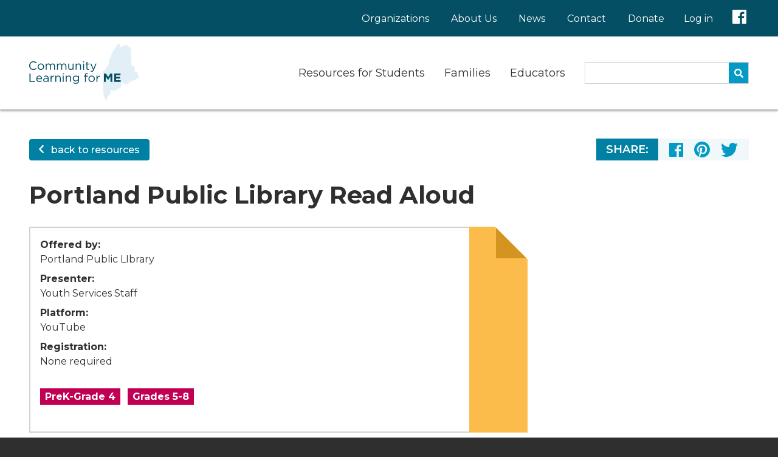

--- FILE ---
content_type: text/html; charset=UTF-8
request_url: https://communitylearningforme.org/resource/portland-public-library-read-aloud
body_size: 7346
content:
<!DOCTYPE html>
<html lang="en" dir="ltr" prefix="og: https://ogp.me/ns#">
  <head>
    <meta charset="utf-8" />
<style>#block-cheeseburgermenu, #block-cheeseburgermenutrigger {--cheese-aside-bg-color: rgba( 1, 59, 75, 1);--cheese-aside-text-color: rgba( 255, 255, 255, 1);--cheese-main-bg-color: rgba( 1, 59, 75, 1);--cheese-main-text-color: rgba( 255, 255, 255, 1);--cheese-trigger-color: rgba( 255, 255, 255, 1);--cheese-trigger-bg-color: rgba( 4, 79, 100, 1);--cheese-scrollbar-color: rgba( 180, 245, 253, 1);}</style>
<script async src="https://www.googletagmanager.com/gtag/js?id=UA-99627768-2"></script>
<script>window.dataLayer = window.dataLayer || [];function gtag(){dataLayer.push(arguments)};gtag("js", new Date());gtag("set", "developer_id.dMDhkMT", true);gtag("config", "UA-99627768-2", {"groups":"default","anonymize_ip":true,"page_placeholder":"PLACEHOLDER_page_path","allow_ad_personalization_signals":false});</script>
<link rel="canonical" href="https://communitylearningforme.org/resource/portland-public-library-read-aloud" />
<meta property="og:site_name" content="Community Learning for Maine" />
<meta property="og:type" content="article" />
<meta property="og:image" content="https://communitylearningforme.org//sites/communitylearningforme/themes/rasp/large-logo.png" />
<meta name="Generator" content="Drupal 10 (https://www.drupal.org)" />
<meta name="MobileOptimized" content="width" />
<meta name="HandheldFriendly" content="true" />
<meta name="viewport" content="width=device-width, initial-scale=1.0" />
<link rel="icon" href="/sites/communitylearningforme/themes/rasp/favicon.ico" type="image/vnd.microsoft.icon" />

    <title>Portland Public Library Read Aloud | Community Learning for Maine</title>
    <link rel="stylesheet" media="all" href="/sites/communitylearningforme/files/css/css_W-F-9YiZ13JB7bQXD4lKY7U9dap0HEpXXyxQ-G1YkoU.css?delta=0&amp;language=en&amp;theme=rasp&amp;include=eJxdjFEKwyAQRC9ks0cqqx1syKphR6Hm9Amh_enfmzfw0hsg4vAMfxbUIenfLIkMyZScEpX4cQGpGdfXHFKbF7X1QMCn21o3efnY1ZbvDK7cJVuLag_2ebkcONlR7uoJjCE1tg" />
<link rel="stylesheet" media="all" href="/sites/communitylearningforme/files/css/css_uwvTUFmmp88pIg8IJARMFZDSZF7g6lLVSDg-8Bpsz9M.css?delta=1&amp;language=en&amp;theme=rasp&amp;include=eJxdjFEKwyAQRC9ks0cqqx1syKphR6Hm9Amh_enfmzfw0hsg4vAMfxbUIenfLIkMyZScEpX4cQGpGdfXHFKbF7X1QMCn21o3efnY1ZbvDK7cJVuLag_2ebkcONlR7uoJjCE1tg" />

    
  </head>
  <body class="path-node page-node-type-resource">
        <a href="#main-content" class="visually-hidden focusable skip-link">
      Skip to main content
    </a>
    
      <div class="dialog-off-canvas-main-canvas" data-off-canvas-main-canvas>
    <div id="page-wrapper" class="layout-container">
      <div class="mobile-wrapper">
        <div class="region region-mobile">
    <div id="block-cheeseburgermenutrigger" class="block block-cheeseburger-menu block-cheeseburger-menu-trigger">
  
    
      <div class="block-cheeseburgermenu__trigger-element" data-cheeseburger-id="block-cheeseburgermenu">
    <span></span>
    <span></span>
    <span></span>
</div>

  </div>
<div style="display: none;" class="block-cheeseburgermenu-container block-cheeseburgermenu-container--with-navigation block block-cheeseburger-menu" id="block-cheeseburgermenu">
  
    
      	<div class="cheeseburger-menu__side-menu">
		<div class="cheeseburger-menu__side-trigger" data-cheeseburger-close="true"><?xml version="1.0" encoding="utf-8"?>
<!-- Generator: Adobe Illustrator 19.1.0, SVG Export Plug-In . SVG Version: 6.00 Build 0)  -->
<svg version="1.1" xmlns="http://www.w3.org/2000/svg" xmlns:xlink="http://www.w3.org/1999/xlink" x="0px" y="0px" width="24px"
	 height="24px" viewBox="0 0 24 24" enable-background="new 0 0 24 24" xml:space="preserve">
<g id="Bounding_Boxes">
	<path fill="none" d="M0,0h24v24H0V0z"/>
</g>
<g id="Rounded">
	<path d="M18.3,5.71L18.3,5.71c-0.39-0.39-1.02-0.39-1.41,0L12,10.59L7.11,5.7c-0.39-0.39-1.02-0.39-1.41,0l0,0
		c-0.39,0.39-0.39,1.02,0,1.41L10.59,12L5.7,16.89c-0.39,0.39-0.39,1.02,0,1.41h0c0.39,0.39,1.02,0.39,1.41,0L12,13.41l4.89,4.89
		c0.39,0.39,1.02,0.39,1.41,0l0,0c0.39-0.39,0.39-1.02,0-1.41L13.41,12l4.89-4.89C18.68,6.73,18.68,6.09,18.3,5.71z"/>
</g>
</svg>
</div>

		      					      					      						</div>

<div class="cheeseburger-menu__main-navigation-area">
				<div  data-cheeseburger-id="menu-main" >
						<ul
				class="cheeseburger-menu__mainmenu">
															<li  class="menu-link cheeseburger-menu__item main__item">
					<a class="cheeseburger-menu__item-label" href="/resources-students">
				<span>Resources for Students</span>
			</a>
		
			</li>

											<li  class="menu-link cheeseburger-menu__item main__item">
					<a class="cheeseburger-menu__item-label" href="/resources-families">
				<span>Families</span>
			</a>
		
			</li>

											<li  class="menu-link cheeseburger-menu__item main__item">
					<a class="cheeseburger-menu__item-label" href="/resources-educators">
				<span>Educators</span>
			</a>
		
			</li>

							</ul>
		</div>
			<div  data-cheeseburger-id="menu-utility-nav" >
						<ul
				class="cheeseburger-menu__mainmenu">
															<li  class="menu-link cheeseburger-menu__item utility-nav__item">
					<a class="cheeseburger-menu__item-label" href="/organizations">
				<span>Organizations</span>
			</a>
		
			</li>

											<li  class="menu-link cheeseburger-menu__item utility-nav__item">
					<a class="cheeseburger-menu__item-label" href="/about-us">
				<span>About Us</span>
			</a>
		
			</li>

											<li  class="menu-link cheeseburger-menu__item utility-nav__item">
					<a class="cheeseburger-menu__item-label" href="/community-learning-me-news">
				<span>News</span>
			</a>
		
			</li>

											<li  class="menu-link cheeseburger-menu__item utility-nav__item">
					<a class="cheeseburger-menu__item-label" href="/contact">
				<span>Contact</span>
			</a>
		
			</li>

											<li  class="menu-link cheeseburger-menu__item utility-nav__item">
					<a class="cheeseburger-menu__item-label" href="/please-consider-donating">
				<span>Donate</span>
			</a>
		
			</li>

							</ul>
		</div>
			<div  data-cheeseburger-id="menu-account" >
						<ul
				class="cheeseburger-menu__mainmenu">
															<li  class="menu-link cheeseburger-menu__item account__item">
					<a class="cheeseburger-menu__item-label" href="/user/login">
				<span>Log in</span>
			</a>
		
			</li>

							</ul>
		</div>
	</div>


  </div>
<div class="search-block-form block block-search container-inline" data-drupal-selector="search-block-form" id="block-searchform-mobile" role="search">
  
    
      <form action="/search/node" method="get" id="search-block-form" accept-charset="UTF-8">
  <div class="js-form-item form-item js-form-type-search form-type-search js-form-item-keys form-item-keys form-no-label">
      <label for="edit-keys" class="visually-hidden">Search</label>
        <input title="Enter the terms you wish to search for." data-drupal-selector="edit-keys" type="search" id="edit-keys" name="keys" value="" size="15" maxlength="128" class="form-search" />

        </div>
<div data-drupal-selector="edit-actions" class="form-actions js-form-wrapper form-wrapper" id="edit-actions"><input data-drupal-selector="edit-submit" type="submit" id="edit-submit" value="Search" class="button js-form-submit form-submit" />
</div>

</form>

  </div>

  </div>

    </div>
  
  <nav id="primary-nav" role="nav">
      <div class="region region-nav">
    <nav role="navigation" aria-labelledby="block-utilitynav-menu" id="block-utilitynav" class="block block-menu navigation menu--utility-nav">
            
  <h2 class="visually-hidden" id="block-utilitynav-menu">Utility Nav</h2>
  

        
              <ul class="menu">
                    <li class="menu-item">
        <a href="/organizations" data-drupal-link-system-path="node/23">Organizations</a>
              </li>
                <li class="menu-item">
        <a href="/about-us" data-drupal-link-system-path="node/25">About Us</a>
              </li>
                <li class="menu-item">
        <a href="/community-learning-me-news" title="Check out the Newsroom" data-drupal-link-system-path="node/443">News</a>
              </li>
                <li class="menu-item">
        <a href="/contact" data-drupal-link-system-path="node/24">Contact</a>
              </li>
                <li class="menu-item">
        <a href="/please-consider-donating" data-drupal-link-system-path="node/139">Donate</a>
              </li>
        </ul>
  


  </nav>
<nav role="navigation" aria-labelledby="block-useraccountmenu-menu" id="block-useraccountmenu" class="block block-menu navigation menu--account">
            
  <h2 class="visually-hidden" id="block-useraccountmenu-menu">User account menu</h2>
  

        
              <ul class="menu">
                    <li class="menu-item">
        <a href="/user/login" data-drupal-link-system-path="user/login">Log in</a>
              </li>
        </ul>
  


  </nav>
<div id="block-socialblock" class="block block-cl4me-blocks block-social-block">
  
    
      <div class="social-buttons">
  <a href="https://www.facebook.com/CommunityLearning4ME" target="_blank"><svg width="27" height="28" title="facebook" xmlns="http://www.w3.org/2000/svg"><path d="M23 1.2680804v20.4587053c0 .7033482-.5698661 1.2680804-1.2680804 1.2680804h-5.8629464v-8.9022322h2.9879464l.4466518-3.4705357h-3.4397321V8.4042411c0-1.00625.2772321-1.6890625 1.7198661-1.6890625h1.8379464V3.6091518c-.3183036-.0410714-1.4066964-.138616-2.6799107-.138616-2.6491072 0-4.4665179 1.6171874-4.4665179 4.589732v2.5618304H9.2770089v3.4705357h2.9982143V23H1.2680804C.569866 23 0 22.4301339 0 21.7319196V1.2680804C0 .569866.569866 0 1.2680804 0h20.4587053C22.4301339 0 23 .569866 23 1.2680804z" fill="#ffffff" fill-rule="nonzero"/></svg></a>
</div>

  </div>

  </div>

  </nav>

  <header id="header" role="banner">
      <div class="region region-header">
    <div id="block-rasp-branding" class="block block-system block-system-branding-block">
  
    
        <a href="/" rel="home" class="site-logo">
      <img src="/sites/communitylearningforme/themes/rasp/logo.svg" alt="Home" />
    </a>
      </div>
<nav role="navigation" aria-labelledby="block-audiencenavigation-menu" id="block-audiencenavigation" class="block block-menu navigation menu--main">
            
  <h2 class="visually-hidden" id="block-audiencenavigation-menu">Audience navigation</h2>
  

        
              <ul class="menu">
                    <li class="menu-item">
        <a href="/resources-students" data-drupal-link-system-path="node/6">Resources for Students</a>
              </li>
                <li class="menu-item">
        <a href="/resources-families" data-drupal-link-system-path="node/18">Families</a>
              </li>
                <li class="menu-item">
        <a href="/resources-educators" data-drupal-link-system-path="node/19">Educators</a>
              </li>
        </ul>
  


  </nav>
<div class="search-block-form block block-search container-inline" data-drupal-selector="search-block-form-2" id="block-searchform" role="search">
  
    
      <form action="/search/node" method="get" id="search-block-form--2" accept-charset="UTF-8">
  <div class="js-form-item form-item js-form-type-search form-type-search js-form-item-keys form-item-keys form-no-label">
      <label for="edit-keys--2" class="visually-hidden">Search</label>
        <input title="Enter the terms you wish to search for." data-drupal-selector="edit-keys" type="search" id="edit-keys--2" name="keys" value="" size="15" maxlength="128" class="form-search" />

        </div>
<div data-drupal-selector="edit-actions" class="form-actions js-form-wrapper form-wrapper" id="edit-actions--2"><input data-drupal-selector="edit-submit" type="submit" id="edit-submit--2" value="Search" class="button js-form-submit form-submit" />
</div>

</form>

  </div>
<div id="block-socialblock-header" class="block block-cl4me-blocks block-social-block">
  
    
      <div class="social-buttons">
  <a href="https://www.facebook.com/CommunityLearning4ME" target="_blank"><svg width="27" height="28" title="facebook" xmlns="http://www.w3.org/2000/svg"><path d="M23 1.2680804v20.4587053c0 .7033482-.5698661 1.2680804-1.2680804 1.2680804h-5.8629464v-8.9022322h2.9879464l.4466518-3.4705357h-3.4397321V8.4042411c0-1.00625.2772321-1.6890625 1.7198661-1.6890625h1.8379464V3.6091518c-.3183036-.0410714-1.4066964-.138616-2.6799107-.138616-2.6491072 0-4.4665179 1.6171874-4.4665179 4.589732v2.5618304H9.2770089v3.4705357h2.9982143V23H1.2680804C.569866 23 0 22.4301339 0 21.7319196V1.2680804C0 .569866.569866 0 1.2680804 0h20.4587053C22.4301339 0 23 .569866 23 1.2680804z" fill="#ffffff" fill-rule="nonzero"/></svg></a>
</div>

  </div>

  </div>

  </header>

  <main id="main" role="main">
    <a id="main-content" tabindex="-1"></a>
    <div class="layout-content">
        <div class="region region-content">
    <div data-drupal-messages-fallback class="hidden"></div>
<div id="block-rasp-content" class="block block-system block-system-main-block">
  
    
      <div data-history-node-id="58" class="node node--type-resource node--view-mode-full ds-1col clearfix">

  

  
<div  class="group-utility">
          <div  class="resource-full-back-button">
        
            <a class="button button--secondary back-to-resources" href="/resources-students"><svg width="8" height="14" xmlns="http://www.w3.org/2000/svg"><path d="M.212138 6.838844L6.0789476.9050473c.2828506-.2860948.7416903-.2860948 1.0245409 0l.6843354.6921847c.2825487.2857895.2828505.7486709.0012074 1.035071L3.1393545 7.3569903l4.649375 4.7249925c.281945.2864001.2813413.7492815-.0012074 1.035071l-.6843354.6921847c-.2828505.2860948-.7416903.2860948-1.0245409 0L.212138 7.8751364c-.2828505-.2860949-.2828505-.7501975 0-1.0362924z" fill="#FFF" fill-rule="nonzero"/></svg> back to resources</a>

      
  
    </div>

      <div  class="resource-full-social-sharing">
        
            <div class="social-sharing-widget">
  <label>Share:</label>
  <a href="https://www.facebook.com/sharer.php?u=https://communitylearningforme.org/resource/portland-public-library-read-aloud"><svg width="23" height="23" title="facebook" xmlns="http://www.w3.org/2000/svg"><path d="M23 1.2680804v20.4587053c0 .7033482-.5698661 1.2680804-1.2680804 1.2680804h-5.8629464v-8.9022322h2.9879464l.4466518-3.4705357h-3.4397321V8.4042411c0-1.00625.2772321-1.6890625 1.7198661-1.6890625h1.8379464V3.6091518c-.3183036-.0410714-1.4066964-.138616-2.6799107-.138616-2.6491072 0-4.4665179 1.6171874-4.4665179 4.589732v2.5618304H9.2770089v3.4705357h2.9982143V23H1.2680804C.569866 23 0 22.4301339 0 21.7319196V1.2680804C0 .569866.569866 0 1.2680804 0h20.4587053C22.4301339 0 23 .569866 23 1.2680804z" fill="#039AC5" fill-rule="nonzero"/></svg></a>
  <a href="http://pinterest.com/pin/create/link/?url=https://communitylearningforme.org/resource/portland-public-library-read-aloud"><svg width="26" height="26" title="pinterest" xmlns="http://www.w3.org/2000/svg"><path d="M26 13c0 7.181452-5.81855 13-13 13-1.34194 0-2.63145-.204435-3.84758-.581855.52943-.864919 1.32097-2.280242 1.61452-3.407258.15725-.608064.80725-3.092742.80725-3.092742.4246.807258 1.6617 1.493952 2.97742 1.493952 3.92097 0 6.74637-3.606452 6.74637-8.088307 0-4.293145-3.50685-7.506451-8.01492-7.506451-5.60887 0-8.59153 3.763709-8.59153 7.868145 0 1.908064 1.01694 4.282661 2.6367 5.0375.24637.115322.37742.062903.43508-.172984.04193-.178226.26209-1.064113.36169-1.472984.03145-.131048.01573-.246371-.08911-.372177-.52944-.655242-.95928-1.850404-.95928-2.966936 0-2.867338 2.17016-5.640322 5.87097-5.640322 3.19234 0 5.43065 2.175403 5.43065 5.289113 0 3.517338-1.77702 5.954838-4.08871 5.954838-1.27379 0-2.23307-1.053629-1.92379-2.348387.36693-1.546371 1.07459-3.213306 1.07459-4.329839 0-.995967-.53467-1.829435-1.64597-1.829435-1.30524 0-2.35362 1.347177-2.35362 3.155645 0 1.153226.3879 1.929032.3879 1.929032s-1.28428 5.441129-1.52016 6.458065c-.2621 1.121774-.15726 2.704839-.04718 3.732258C3.42823 23.216532 0 18.509274 0 13 0 5.818548 5.81855 0 13 0s13 5.818548 13 13z" fill="#039AC5" fill-rule="nonzero"/></svg></a>
  <a href="https://twitter.com/intent/tweet?url=https://communitylearningforme.org/resource/portland-public-library-read-aloud&text=Portland+Public+Library+Read+Aloud"><svg width="28" height="23" title="twitter" xmlns="http://www.w3.org/2000/svg"><path d="M25.121895 5.7320108c.0177735.2515505.0177735.5031563.0177735.7547068 0 7.6726217-5.7740929 16.5132829-16.3274544 16.5132829-3.251294 0-6.271587-.9523852-8.8122141-2.6054392.4619471.0538721.906066.0718479 1.3857867.0718479 2.6827058 0 5.1522935-.9163783 7.1243872-2.4796639-2.5228536-.0539274-4.6370806-1.7250125-5.365521-4.0250291.3553608.0538721.7106668.0898237 1.0838011.0898237.515213 0 1.0304806-.0719032 1.5101465-.1976231-2.62944-.5391079-4.6015883-2.8750208-4.6015883-5.6961141v-.0718479c.7639327.4312531 1.6523346.7007794 2.593893.7366757-1.5456935-1.0422089-2.558346-2.8210934-2.558346-4.8336079 0-1.0781051.2842121-2.0663866.7817063-2.9288928 2.8248938 3.5218727 7.0711213 5.821834 11.8325071 6.0734398-.0888128-.431253-.1421334-.8804267-.1421334-1.3296556 0-3.1984744 2.5584007-5.8039135 5.7386006-5.8039135 1.6522799 0 3.1446529.7007794 4.192907 1.8328119 1.2969191-.2515505 2.5405724-.736731 3.642147-1.4015588-.4264548 1.3476867-1.3325208 2.4797192-2.5228536 3.198419C25.8502807 3.5039528 26.9695741 3.1804439 28 2.7312703c-.7815968 1.149953-1.7588116 2.1741307-2.878105 3.0007406z" fill="#039AC5" fill-rule="nonzero"/></svg></a>
</div>

      
  
    </div>


  </div>    
            <h1 class="resource-full-title">
  Portland Public Library Read Aloud
</h1>

      
  


<div  class="group-key-info">
    
<div  class="group-time">
          <div  class="resource-full-time-info">
        
              <div class="resource-anytime"></div>

      
  
    </div>


  </div>
<div  class="group-details">
          <div  class="resource-full-organization">
            <div  class="field__label">Offered by:</div>
  
            <ul >
            <li>Portland Public LIbrary</li>
      
      </ul>
  
    </div>

      <div  class="resource-full-presenter">
            <div  class="field__label">Presenter:</div>
  
            <ul >
            <li>Youth Services Staff</li>
      
      </ul>
  
    </div>

      <div  class="resource-full-platform">
            <div  class="field__label">Platform:</div>
  
            YouTube
      
  
    </div>

      <div  class="resource-full-registration">
            <div  class="field__label">Registration:</div>
  
            None required
      
  
    </div>

      <div  class="resource-full-subgroup">
        
            <ul >
            <li>PreK-Grade 4</li>
      <li>Grades 5-8</li>
      
      </ul>
  
    </div>


  </div>
  </div>      <div  class="resource-full-resource-link">
        
            <a href="https://www.youtube.com/playlist?list=PLaBdwXjucA65njaMzmRmbBJOAgLotDO9_" rel="nofollow" target="_blank">YouTube Playlist</a>
      
  
    </div>

      <div  class="resource-full-zoom-safety-sheet">
        
            
      
  
    </div>

      <div  class="resource-full-org-logo">
        
              <div class="org-logo">
    <a href="https://www.portlandlibrary.com/" target="_blank" rel="nofollow">
      <img src="/sites/communitylearningforme/files/styles/org_logo/public/logos/2020/05/PPL%20.jpg?itok=oVF9ot0L" alt="Portland Public LIbrary" title="Portland Public LIbrary" />
    </a>
  </div>

      
  
    </div>

      <div  class="resource-full-description">
        
            <p><span><span><span><span><span>If you’re looking for something a little longer than our Music &amp; Storytelling programs, join us for Read Alouds, where members of the Youth Services Staff will be reading chapter books in short segments that premiere weekdays at 6 pm.</span></span></span></span></span></p>
      
  
    </div>



</div>


  </div>

  </div>

    </div>
  </main>

      <div class="sock-wrapper">
        <div class="region region-sock">
    <div id="block-evaluatethisresource" class="block block-block-content block-block-content1fd85a5a-21b6-4359-83fe-78baeba63d33">
  
    
      <div class="block-content block-content--type-cta block-content--view-mode-full ds-1col clearfix">

  

        <div  class="cta-full-image">
        
              <img loading="lazy" src="/sites/communitylearningforme/files/styles/cta_image/public/images/2020/05/wynand-van-poortvliet-4AmyOdXZAQc-unsplash.jpg?itok=Ve9bAF1Z" width="1000" height="1000" alt="2 puffins talking" class="image-style-cta-image" />



      
  
    </div>


<div  class="group-text-container">
          <h2  class="cta-full-heading">
        
            Let us know what you thought
      
  
    </h2>

      <div  class="cta-full-body">
        
            <p>Was this resource valuable? Did you discover something new?&nbsp;Let us know what you think of this resource.</p>
      
  
    </div>

      <div  class="cta-full-button">
        
            <a href="https://docs.google.com/forms/d/e/1FAIpQLSda05Ji5LCrxjpImxT-MqdOVthpx6ans8Vsn4DR3ITHuudSBw/viewform?usp=sf_link">Evaluate this Resource</a>
      
  
    </div>


  </div>

</div>


  </div>

  </div>

    </div>
  
      <footer id="footer" role="contentinfo">
        <div class="region region-footer">
    <div id="block-socialblock-footer" class="block block-cl4me-blocks block-social-block">
  
    
      <div class="social-buttons">
  <a href="https://www.facebook.com/CommunityLearning4ME" target="_blank"><svg width="27" height="28" title="facebook" xmlns="http://www.w3.org/2000/svg"><path d="M23 1.2680804v20.4587053c0 .7033482-.5698661 1.2680804-1.2680804 1.2680804h-5.8629464v-8.9022322h2.9879464l.4466518-3.4705357h-3.4397321V8.4042411c0-1.00625.2772321-1.6890625 1.7198661-1.6890625h1.8379464V3.6091518c-.3183036-.0410714-1.4066964-.138616-2.6799107-.138616-2.6491072 0-4.4665179 1.6171874-4.4665179 4.589732v2.5618304H9.2770089v3.4705357h2.9982143V23H1.2680804C.569866 23 0 22.4301339 0 21.7319196V1.2680804C0 .569866.569866 0 1.2680804 0h20.4587053C22.4301339 0 23 .569866 23 1.2680804z" fill="#ffffff" fill-rule="nonzero"/></svg></a>
</div>

  </div>
<nav role="navigation" aria-labelledby="block-footer-menu" id="block-footer" class="block block-menu navigation menu--footer">
            
  <h2 class="visually-hidden" id="block-footer-menu">Footer</h2>
  

        
              <ul class="menu">
                    <li class="menu-item">
        <a href="/contact" data-drupal-link-system-path="node/24">Contact</a>
              </li>
                <li class="menu-item">
        <a href="/about-us" data-drupal-link-system-path="node/25">About</a>
              </li>
                <li class="menu-item">
        <a href="/please-consider-donating" data-drupal-link-system-path="node/139">Donate</a>
              </li>
                <li class="menu-item">
        <a href="/accessibility" data-drupal-link-system-path="node/172">Accessibility</a>
              </li>
                <li class="menu-item">
        <a href="https://mailchi.mp/bd63f08ae23a/community-learning-for-me-newsletter">Newsletter signup</a>
              </li>
        </ul>
  


  </nav>

  </div>

    </footer>
  
</div>
  </div>

    
    <script type="application/json" data-drupal-selector="drupal-settings-json">{"path":{"baseUrl":"\/","pathPrefix":"","currentPath":"node\/58","currentPathIsAdmin":false,"isFront":false,"currentLanguage":"en"},"pluralDelimiter":"\u0003","suppressDeprecationErrors":true,"google_analytics":{"account":"UA-99627768-2","trackOutbound":true,"trackMailto":true,"trackDownload":true,"trackDownloadExtensions":"7z|aac|arc|arj|asf|asx|avi|bin|csv|doc(x|m)?|dot(x|m)?|exe|flv|gif|gz|gzip|hqx|jar|jpe?g|js|mp(2|3|4|e?g)|mov(ie)?|msi|msp|pdf|phps|png|ppt(x|m)?|pot(x|m)?|pps(x|m)?|ppam|sld(x|m)?|thmx|qtm?|ra(m|r)?|sea|sit|tar|tgz|torrent|txt|wav|wma|wmv|wpd|xls(x|m|b)?|xlt(x|m)|xlam|xml|z|zip"},"data":{"extlink":{"extTarget":true,"extTargetNoOverride":false,"extNofollow":false,"extNoreferrer":false,"extFollowNoOverride":false,"extClass":"0","extLabel":"(link is external)","extImgClass":false,"extSubdomains":false,"extExclude":"","extInclude":"","extCssExclude":"","extCssExplicit":"","extAlert":false,"extAlertText":"This link will take you to an external web site. We are not responsible for their content.","mailtoClass":"0","mailtoLabel":"(link sends email)","extUseFontAwesome":false,"extIconPlacement":"append","extFaLinkClasses":"fa fa-external-link","extFaMailtoClasses":"fa fa-envelope-o","whitelistedDomains":null}},"field_group":{"html_element":{"mode":"full","context":"view","settings":{"classes":"group-utility","id":"","element":"div","show_label":false,"label_element":"h3","label_element_classes":"","attributes":"","effect":"none","speed":"fast"}}},"ajaxTrustedUrl":{"\/search\/node":true},"user":{"uid":0,"permissionsHash":"4dc048c4a23d1d9aa1a58a89098ab253dfa37c7bb35e6830f46505104313f8e4"}}</script>
<script src="/core/assets/vendor/jquery/jquery.min.js?v=3.7.1"></script>
<script src="/core/assets/vendor/once/once.min.js?v=1.0.1"></script>
<script src="/core/misc/drupalSettingsLoader.js?v=10.5.6"></script>
<script src="/core/misc/drupal.js?v=10.5.6"></script>
<script src="/core/misc/drupal.init.js?v=10.5.6"></script>
<script src="/modules/contrib/cheeseburger_menu/js/cheeseburger_menu.js?v=1.x"></script>
<script src="/modules/contrib/extlink/extlink.js?v=10.5.6"></script>
<script src="/modules/contrib/google_analytics/js/google_analytics.js?v=10.5.6"></script>
<script src="/sites/communitylearningforme/themes/rasp/dist/script.js?t9858c"></script>

  </body>
</html>


--- FILE ---
content_type: text/css
request_url: https://communitylearningforme.org/sites/communitylearningforme/files/css/css_uwvTUFmmp88pIg8IJARMFZDSZF7g6lLVSDg-8Bpsz9M.css?delta=1&language=en&theme=rasp&include=eJxdjFEKwyAQRC9ks0cqqx1syKphR6Hm9Amh_enfmzfw0hsg4vAMfxbUIenfLIkMyZScEpX4cQGpGdfXHFKbF7X1QMCn21o3efnY1ZbvDK7cJVuLag_2ebkcONlR7uoJjCE1tg
body_size: 12282
content:
@import"https://fonts.googleapis.com/css2?family=Montserrat:ital,wght@0,400%3B0,500%3B0,600%3B0,700%3B1,400%3B1,500%3B1,600%3B1,700&display=swap";
/* @license MIT https://github.com/necolas/normalize.css/blob/3.0.3/LICENSE.md */
html{font-family:sans-serif;-ms-text-size-adjust:100%;-webkit-text-size-adjust:100%;}body{margin:0;}article,aside,details,figcaption,figure,footer,header,hgroup,main,menu,nav,section,summary{display:block;}audio,canvas,progress,video{display:inline-block;vertical-align:baseline;}audio:not([controls]){display:none;height:0;}[hidden],template{display:none;}a{background-color:transparent;}a:active,a:hover{outline:0;}abbr[title]{border-bottom:1px dotted;}b,strong{font-weight:bold;}dfn{font-style:italic;}h1{font-size:2em;margin:0.67em 0;}mark{background:#ff0;color:#000;}small{font-size:80%;}sub,sup{font-size:75%;line-height:0;position:relative;vertical-align:baseline;}sup{top:-0.5em;}sub{bottom:-0.25em;}img{border:0;}svg:not(:root){overflow:hidden;}figure{margin:1em 40px;}hr{box-sizing:content-box;height:0;}pre{overflow:auto;}code,kbd,pre,samp{font-family:monospace,monospace;font-size:1em;}button,input,optgroup,select,textarea{color:inherit;font:inherit;margin:0;}button{overflow:visible;}button,select{text-transform:none;}button,html input[type="button"],input[type="reset"],input[type="submit"]{-webkit-appearance:button;cursor:pointer;}button[disabled],html input[disabled]{cursor:default;}button::-moz-focus-inner,input::-moz-focus-inner{border:0;padding:0;}input{line-height:normal;}input[type="checkbox"],input[type="radio"]{box-sizing:border-box;padding:0;}input[type="number"]::-webkit-inner-spin-button,input[type="number"]::-webkit-outer-spin-button{height:auto;}input[type="search"]{-webkit-appearance:textfield;box-sizing:content-box;}input[type="search"]::-webkit-search-cancel-button,input[type="search"]::-webkit-search-decoration{-webkit-appearance:none;}fieldset{border:1px solid #c0c0c0;margin:0 2px;padding:0.35em 0.625em 0.75em;}legend{border:0;padding:0;}textarea{overflow:auto;}optgroup{font-weight:bold;}table{border-collapse:collapse;border-spacing:0;}td,th{padding:0;}
@media (min--moz-device-pixel-ratio:0){summary{display:list-item;}}
/* @license GPL-2.0-or-later https://www.drupal.org/licensing/faq */
.action-links{margin:1em 0;padding:0;list-style:none;}[dir="rtl"] .action-links{margin-right:0;}.action-links li{display:inline-block;margin:0 0.3em;}.action-links li:first-child{margin-left:0;}[dir="rtl"] .action-links li:first-child{margin-right:0;margin-left:0.3em;}.button-action{display:inline-block;padding:0.2em 0.5em 0.3em;text-decoration:none;line-height:160%;}.button-action:before{margin-left:-0.1em;padding-right:0.2em;content:"+";font-weight:900;}[dir="rtl"] .button-action:before{margin-right:-0.1em;margin-left:0;padding-right:0;padding-left:0.2em;}
.breadcrumb{padding-bottom:0.5em;}.breadcrumb ol{margin:0;padding:0;}[dir="rtl"] .breadcrumb ol{margin-right:0;}.breadcrumb li{display:inline;margin:0;padding:0;list-style-type:none;}.breadcrumb li:before{content:" \BB ";}.breadcrumb li:first-child:before{content:none;}
.button,.image-button{margin-right:1em;margin-left:1em;}.button:first-child,.image-button:first-child{margin-right:0;margin-left:0;}
.collapse-processed > summary{padding-right:0.5em;padding-left:0.5em;}.collapse-processed > summary:before{float:left;width:1em;height:1em;content:"";background:url(/themes/contrib/classy/images/misc/menu-expanded.png) 0 100% no-repeat;}[dir="rtl"] .collapse-processed > summary:before{float:right;background-position:100% 100%;}.collapse-processed:not([open]) > summary:before{-ms-transform:rotate(-90deg);-webkit-transform:rotate(-90deg);transform:rotate(-90deg);background-position:25% 35%;}[dir="rtl"] .collapse-processed:not([open]) > summary:before{-ms-transform:rotate(90deg);-webkit-transform:rotate(90deg);transform:rotate(90deg);background-position:75% 35%;}
.container-inline label:after,.container-inline .label:after{content:":";}.form-type-radios .container-inline label:after,.form-type-checkboxes .container-inline label:after{content:"";}.form-type-radios .container-inline .form-type-radio,.form-type-checkboxes .container-inline .form-type-checkbox{margin:0 1em;}.container-inline .form-actions,.container-inline.form-actions{margin-top:0;margin-bottom:0;}
details{margin-top:1em;margin-bottom:1em;border:1px solid #ccc;}details > .details-wrapper{padding:0.5em 1.5em;}summary{padding:0.2em 0.5em;cursor:pointer;}
.exposed-filters .filters{float:left;margin-right:1em;}[dir="rtl"] .exposed-filters .filters{float:right;margin-right:0;margin-left:1em;}.exposed-filters .form-item{margin:0 0 0.1em 0;padding:0;}.exposed-filters .form-item label{float:left;width:10em;font-weight:normal;}[dir="rtl"] .exposed-filters .form-item label{float:right;}.exposed-filters .form-select{width:14em;}.exposed-filters .current-filters{margin-bottom:1em;}.exposed-filters .current-filters .placeholder{font-weight:bold;font-style:normal;}.exposed-filters .additional-filters{float:left;margin-right:1em;}[dir="rtl"] .exposed-filters .additional-filters{float:right;margin-right:0;margin-left:1em;}
.field__label{font-weight:bold;}.field--label-inline .field__label,.field--label-inline .field__items{float:left;}.field--label-inline .field__label,.field--label-inline > .field__item,.field--label-inline .field__items{padding-right:0.5em;}[dir="rtl"] .field--label-inline .field__label,[dir="rtl"] .field--label-inline .field__items{padding-right:0;padding-left:0.5em;}.field--label-inline .field__label::after{content:":";}
form .field-multiple-table{margin:0;}form .field-multiple-table .field-multiple-drag{width:30px;padding-right:0;}[dir="rtl"] form .field-multiple-table .field-multiple-drag{padding-left:0;}form .field-multiple-table .field-multiple-drag .tabledrag-handle{padding-right:0.5em;}[dir="rtl"] form .field-multiple-table .field-multiple-drag .tabledrag-handle{padding-right:0;padding-left:0.5em;}form .field-add-more-submit{margin:0.5em 0 0;}.form-item,.form-actions{margin-top:1em;margin-bottom:1em;}tr.odd .form-item,tr.even .form-item{margin-top:0;margin-bottom:0;}.form-composite > .fieldset-wrapper > .description,.form-item .description{font-size:0.85em;}label.option{display:inline;font-weight:normal;}.form-composite > legend,.label{display:inline;margin:0;padding:0;font-size:inherit;font-weight:bold;}.form-checkboxes .form-item,.form-radios .form-item{margin-top:0.4em;margin-bottom:0.4em;}.form-type-radio .description,.form-type-checkbox .description{margin-left:2.4em;}[dir="rtl"] .form-type-radio .description,[dir="rtl"] .form-type-checkbox .description{margin-right:2.4em;margin-left:0;}.marker{color:#e00;}.form-required:after{display:inline-block;width:6px;height:6px;margin:0 0.3em;content:"";vertical-align:super;background-image:url(/themes/contrib/classy/images/icons/ee0000/required.svg);background-repeat:no-repeat;background-size:6px 6px;}abbr.tabledrag-changed,abbr.ajax-changed{border-bottom:none;}.form-item input.error,.form-item textarea.error,.form-item select.error{border:2px solid red;}.form-item--error-message:before{display:inline-block;width:14px;height:14px;content:"";vertical-align:sub;background:url(/themes/contrib/classy/images/icons/e32700/error.svg) no-repeat;background-size:contain;}
.icon-help{padding:1px 0 1px 20px;background:url(/themes/contrib/classy/images/misc/help.png) 0 50% no-repeat;}[dir="rtl"] .icon-help{padding:1px 20px 1px 0;background-position:100% 50%;}.feed-icon{display:block;overflow:hidden;width:16px;height:16px;text-indent:-9999px;background:url(/themes/contrib/classy/images/misc/feed.svg) no-repeat;}
.form--inline .form-item{float:left;margin-right:0.5em;}[dir="rtl"] .form--inline .form-item{float:right;margin-right:0;margin-left:0.5em;}[dir="rtl"] .views-filterable-options-controls .form-item{margin-right:2%;}.form--inline .form-item-separator{margin-top:2.3em;margin-right:1em;margin-left:0.5em;}[dir="rtl"] .form--inline .form-item-separator{margin-right:0.5em;margin-left:1em;}.form--inline .form-actions{clear:left;}[dir="rtl"] .form--inline .form-actions{clear:right;}
.item-list .title{font-weight:bold;}.item-list ul{margin:0 0 0.75em 0;padding:0;}.item-list li{margin:0 0 0.25em 1.5em;padding:0;}[dir="rtl"] .item-list li{margin:0 1.5em 0.25em 0;}.item-list--comma-list{display:inline;}.item-list--comma-list .item-list__comma-list,.item-list__comma-list li,[dir="rtl"] .item-list--comma-list .item-list__comma-list,[dir="rtl"] .item-list__comma-list li{margin:0;}
button.link{margin:0;padding:0;cursor:pointer;border:0;background:transparent;font-size:1em;}label button.link{font-weight:bold;}
ul.inline,ul.links.inline{display:inline;padding-left:0;}[dir="rtl"] ul.inline,[dir="rtl"] ul.links.inline{padding-right:0;padding-left:15px;}ul.inline li{display:inline;padding:0 0.5em;list-style-type:none;}ul.links a.is-active{color:#000;}
ul.menu{margin-left:1em;padding:0;list-style:none outside;text-align:left;}[dir="rtl"] ul.menu{margin-right:1em;margin-left:0;text-align:right;}.menu-item--expanded{list-style-type:circle;list-style-image:url(/themes/contrib/classy/images/misc/menu-expanded.png);}.menu-item--collapsed{list-style-type:disc;list-style-image:url(/themes/contrib/classy/images/misc/menu-collapsed.png);}[dir="rtl"] .menu-item--collapsed{list-style-image:url(/themes/contrib/classy/images/misc/menu-collapsed-rtl.png);}.menu-item{margin:0;padding-top:0.2em;}ul.menu a.is-active{color:#000;}
.more-link{display:block;text-align:right;}[dir="rtl"] .more-link{text-align:left;}
.pager__items{clear:both;text-align:center;}.pager__item{display:inline;padding:0.5em;}.pager__item.is-active{font-weight:bold;}
tr.drag{background-color:#fffff0;}tr.drag-previous{background-color:#ffd;}body div.tabledrag-changed-warning{margin-bottom:0.5em;}
tr.selected td{background:#ffc;}td.checkbox,th.checkbox{text-align:center;}[dir="rtl"] td.checkbox,[dir="rtl"] th.checkbox{text-align:center;}
th.is-active img{display:inline;}td.is-active{background-color:#ddd;}
div.tabs{margin:1em 0;}ul.tabs{margin:0 0 0.5em;padding:0;list-style:none;}.tabs > li{display:inline-block;margin-right:0.3em;}[dir="rtl"] .tabs > li{margin-right:0;margin-left:0.3em;}.tabs a{display:block;padding:0.2em 1em;text-decoration:none;}.tabs a.is-active{background-color:#eee;}.tabs a:focus,.tabs a:hover{background-color:#f5f5f5;}
.form-textarea-wrapper textarea{display:block;box-sizing:border-box;width:100%;margin:0;}
.ui-dialog--narrow{max-width:500px;}@media screen and (max-width:600px){.ui-dialog--narrow{min-width:95%;max-width:95%;}}
.messages{padding:15px 20px 15px 35px;word-wrap:break-word;border:1px solid;border-width:1px 1px 1px 0;border-radius:2px;background:no-repeat 10px 17px;overflow-wrap:break-word;}[dir="rtl"] .messages{padding-right:35px;padding-left:20px;text-align:right;border-width:1px 0 1px 1px;background-position:right 10px top 17px;}.messages + .messages{margin-top:1.538em;}.messages__list{margin:0;padding:0;list-style:none;}.messages__item + .messages__item{margin-top:0.769em;}.messages--status{color:#325e1c;border-color:#c9e1bd #c9e1bd #c9e1bd transparent;background-color:#f3faef;background-image:url(/themes/contrib/classy/images/icons/73b355/check.svg);box-shadow:-8px 0 0 #77b259;}[dir="rtl"] .messages--status{margin-left:0;border-color:#c9e1bd transparent #c9e1bd #c9e1bd;box-shadow:8px 0 0 #77b259;}.messages--warning{color:#734c00;border-color:#f4daa6 #f4daa6 #f4daa6 transparent;background-color:#fdf8ed;background-image:url(/themes/contrib/classy/images/icons/e29700/warning.svg);box-shadow:-8px 0 0 #e09600;}[dir="rtl"] .messages--warning{border-color:#f4daa6 transparent #f4daa6 #f4daa6;box-shadow:8px 0 0 #e09600;}.messages--error{color:#a51b00;border-color:#f9c9bf #f9c9bf #f9c9bf transparent;background-color:#fcf4f2;background-image:url(/themes/contrib/classy/images/icons/e32700/error.svg);box-shadow:-8px 0 0 #e62600;}[dir="rtl"] .messages--error{border-color:#f9c9bf transparent #f9c9bf #f9c9bf;box-shadow:8px 0 0 #e62600;}.messages--error p.error{color:#a51b00;}
.slick-slider{position:relative;display:block;box-sizing:border-box;-webkit-touch-callout:none;-webkit-user-select:none;-moz-user-select:none;-ms-user-select:none;user-select:none;touch-action:pan-y;-webkit-tap-highlight-color:transparent}.slick-list{position:relative;overflow:hidden;display:block;margin:0;padding:0}.slick-list:focus{outline:none}.slick-list.dragging{cursor:pointer;cursor:hand}.slick-slider .slick-track,.slick-slider .slick-list{transform:translate3d(0,0,0)}.slick-track{position:relative;left:0;top:0;display:block;margin-left:auto;margin-right:auto}.slick-track:before,.slick-track:after{content:"";display:table}.slick-track:after{clear:both}.slick-loading .slick-track{visibility:hidden}.slick-slide{float:left;height:100%;min-height:1px;display:none}[dir=rtl] .slick-slide{float:right}.slick-slide img{display:block}.slick-slide.slick-loading img{display:none}.slick-slide.dragging img{pointer-events:none}.slick-initialized .slick-slide{display:block}.slick-loading .slick-slide{visibility:hidden}.slick-vertical .slick-slide{display:block;height:auto;border:1px solid transparent}.slick-arrow.slick-hidden{display:none}body.path-frontpage #block-rasp-page-title .page-title{position:absolute !important;clip:rect(1px,1px,1px,1px);overflow:hidden;height:1px;width:1px;word-wrap:normal}.node--type-organization.node--view-mode-teaser-extended,.node--type-resource.node--view-mode-teaser,.paragraph--type-view-embed,.paragraph--type-video,.paragraph--type-text,.paragraph--type-resources-list-auto,.paragraph--type-resources-list,.paragraph--type-organizations-list,.paragraph--type-intro-text,.paragraph--type-important-text,.paragraph--type-image-and-text,.paragraph--type-featured-resource,.paragraph--type-carousel,.paragraph--type-cards,.paragraph--type-call-to-action{margin-bottom:1.5rem}@media(min-width:768px){.node--type-organization.node--view-mode-teaser-extended,.node--type-resource.node--view-mode-teaser,.paragraph--type-view-embed,.paragraph--type-video,.paragraph--type-text,.paragraph--type-resources-list-auto,.paragraph--type-resources-list,.paragraph--type-organizations-list,.paragraph--type-intro-text,.paragraph--type-important-text,.paragraph--type-image-and-text,.paragraph--type-featured-resource,.paragraph--type-carousel,.paragraph--type-cards,.paragraph--type-call-to-action{margin-bottom:2rem}}.view-id-your_resources.view-display-id-block_your_resources a,.view-id-organizations.view-display-id-your_orgs a,.view-resources-report .views-exposed-form input.form-submit,.view-resources .view-filters input[id^=edit-submit],.node--type-resource.node--view-mode-full .resource-full-zoom-safety-sheet a.zoom-safety-sheet,.node--type-resource.node--view-mode-full .resource-full-resource-link a,.paragraph--type-resources-list-auto .resources-list-auto-full-button a,.paragraph--type-resources-list .resources-list-full-button a,.paragraph--type-image-and-text .group-text-container .image-and-text-full-buttons a,.paragraph--type-featured-resource .featured-resource-full-link a,.paragraph--type-carousel-item .carousel-item-full-link a,.paragraph--type-card .card-full-button a,.paragraph--type-call-to-action .group-text-container .cta-full-button a,.block-content--type-cta .group-text-container .cta-full-button a,form.user-login-form input.form-submit,form.webform-submission-contact-form input.form-submit,a.button,input.button,.btn a{background-color:#fcbc4b;font-weight:600;text-align:center;font-size:1rem;color:#2f2f2f;border-radius:4px;text-decoration:none;padding:1rem 1.5rem;margin-bottom:1.813rem;display:inline-block;border:0}.view-id-your_resources.view-display-id-block_your_resources a:hover,.view-id-organizations.view-display-id-your_orgs a:hover,.view-resources-report .views-exposed-form input.form-submit:hover,.view-resources .view-filters input[id^=edit-submit]:hover,.node--type-resource.node--view-mode-full .resource-full-zoom-safety-sheet a.zoom-safety-sheet:hover,.node--type-resource.node--view-mode-full .resource-full-resource-link a:hover,.paragraph--type-resources-list-auto .resources-list-auto-full-button a:hover,.paragraph--type-resources-list .resources-list-full-button a:hover,.paragraph--type-image-and-text .group-text-container .image-and-text-full-buttons a:hover,.paragraph--type-featured-resource .featured-resource-full-link a:hover,.paragraph--type-carousel-item .carousel-item-full-link a:hover,.paragraph--type-card .card-full-button a:hover,.paragraph--type-call-to-action .group-text-container .cta-full-button a:hover,.block-content--type-cta .group-text-container .cta-full-button a:hover,form.user-login-form input.form-submit:hover,form.webform-submission-contact-form input.form-submit:hover,a.button:hover,input.button:hover,.btn a:hover,.view-id-your_resources.view-display-id-block_your_resources a:focus,.view-id-organizations.view-display-id-your_orgs a:focus,.view-resources-report .views-exposed-form input.form-submit:focus,.view-resources .view-filters input[id^=edit-submit]:focus,.node--type-resource.node--view-mode-full .resource-full-zoom-safety-sheet a.zoom-safety-sheet:focus,.node--type-resource.node--view-mode-full .resource-full-resource-link a:focus,.paragraph--type-resources-list-auto .resources-list-auto-full-button a:focus,.paragraph--type-resources-list .resources-list-full-button a:focus,.paragraph--type-image-and-text .group-text-container .image-and-text-full-buttons a:focus,.paragraph--type-featured-resource .featured-resource-full-link a:focus,.paragraph--type-carousel-item .carousel-item-full-link a:focus,.paragraph--type-card .card-full-button a:focus,.paragraph--type-call-to-action .group-text-container .cta-full-button a:focus,.block-content--type-cta .group-text-container .cta-full-button a:focus,form.user-login-form input.form-submit:focus,form.webform-submission-contact-form input.form-submit:focus,a.button:focus,input.button:focus,.btn a:focus{background-color:#d79400;text-decoration:none;outline:none}.node--type-resource.node--view-mode-compact .resource-compact-organization,.node--type-resource.node--view-mode-compact .resource-compact-platform,.node--type-resource.node--view-mode-compact .resource-compact-subgroup,.node--type-resource.node--view-mode-teaser .resource-teaser-description,.node--type-resource.node--view-mode-teaser .resource-teaser-organization,.node--type-resource.node--view-mode-teaser .resource-teaser-platform,.node--type-resource.node--view-mode-teaser .resource-teaser-registration,.node--type-resource.node--view-mode-teaser .resource-teaser-days,.node--type-resource.node--view-mode-teaser .resource-teaser-date,.node--type-resource.node--view-mode-teaser .resource-teaser-time,.node--type-resource.node--view-mode-full .group-details .resource-full-organization,.node--type-resource.node--view-mode-full .group-details .resource-full-presenter,.node--type-resource.node--view-mode-full .group-details .resource-full-platform,.node--type-resource.node--view-mode-full .group-details .resource-full-registration{font-size:1rem;color:#2f2f2f;margin-bottom:.5rem;line-height:1.5rem}.node--type-resource.node--view-mode-compact .resource-compact-organization .field-label-inline,.node--type-resource.node--view-mode-compact .resource-compact-platform .field-label-inline,.node--type-resource.node--view-mode-compact .resource-compact-subgroup .field-label-inline,.node--type-resource.node--view-mode-teaser .resource-teaser-description .field-label-inline,.node--type-resource.node--view-mode-teaser .resource-teaser-organization .field-label-inline,.node--type-resource.node--view-mode-teaser .resource-teaser-platform .field-label-inline,.node--type-resource.node--view-mode-teaser .resource-teaser-registration .field-label-inline,.node--type-resource.node--view-mode-teaser .resource-teaser-days .field-label-inline,.node--type-resource.node--view-mode-teaser .resource-teaser-date .field-label-inline,.node--type-resource.node--view-mode-teaser .resource-teaser-time .field-label-inline,.node--type-resource.node--view-mode-full .group-details .resource-full-organization .field-label-inline,.node--type-resource.node--view-mode-full .group-details .resource-full-presenter .field-label-inline,.node--type-resource.node--view-mode-full .group-details .resource-full-platform .field-label-inline,.node--type-resource.node--view-mode-full .group-details .resource-full-registration .field-label-inline{display:inline;font-weight:bold}.node--type-resource.node--view-mode-compact .resource-compact-organization ul,.node--type-resource.node--view-mode-compact .resource-compact-platform ul,.node--type-resource.node--view-mode-compact .resource-compact-subgroup ul,.node--type-resource.node--view-mode-teaser .resource-teaser-description ul,.node--type-resource.node--view-mode-teaser .resource-teaser-organization ul,.node--type-resource.node--view-mode-teaser .resource-teaser-platform ul,.node--type-resource.node--view-mode-teaser .resource-teaser-registration ul,.node--type-resource.node--view-mode-teaser .resource-teaser-days ul,.node--type-resource.node--view-mode-teaser .resource-teaser-date ul,.node--type-resource.node--view-mode-teaser .resource-teaser-time ul,.node--type-resource.node--view-mode-full .group-details .resource-full-organization ul,.node--type-resource.node--view-mode-full .group-details .resource-full-presenter ul,.node--type-resource.node--view-mode-full .group-details .resource-full-platform ul,.node--type-resource.node--view-mode-full .group-details .resource-full-registration ul{display:inline;padding:0;margin:0;list-style-type:none}.node--type-resource.node--view-mode-compact .resource-compact-organization ul li,.node--type-resource.node--view-mode-compact .resource-compact-platform ul li,.node--type-resource.node--view-mode-compact .resource-compact-subgroup ul li,.node--type-resource.node--view-mode-teaser .resource-teaser-description ul li,.node--type-resource.node--view-mode-teaser .resource-teaser-organization ul li,.node--type-resource.node--view-mode-teaser .resource-teaser-platform ul li,.node--type-resource.node--view-mode-teaser .resource-teaser-registration ul li,.node--type-resource.node--view-mode-teaser .resource-teaser-days ul li,.node--type-resource.node--view-mode-teaser .resource-teaser-date ul li,.node--type-resource.node--view-mode-teaser .resource-teaser-time ul li,.node--type-resource.node--view-mode-full .group-details .resource-full-organization ul li,.node--type-resource.node--view-mode-full .group-details .resource-full-presenter ul li,.node--type-resource.node--view-mode-full .group-details .resource-full-platform ul li,.node--type-resource.node--view-mode-full .group-details .resource-full-registration ul li{display:inline;padding:0;margin:0}.node--type-resource.node--view-mode-compact .resource-compact-organization ul li:not(:last-of-type)::after,.node--type-resource.node--view-mode-compact .resource-compact-platform ul li:not(:last-of-type)::after,.node--type-resource.node--view-mode-compact .resource-compact-subgroup ul li:not(:last-of-type)::after,.node--type-resource.node--view-mode-teaser .resource-teaser-description ul li:not(:last-of-type)::after,.node--type-resource.node--view-mode-teaser .resource-teaser-organization ul li:not(:last-of-type)::after,.node--type-resource.node--view-mode-teaser .resource-teaser-platform ul li:not(:last-of-type)::after,.node--type-resource.node--view-mode-teaser .resource-teaser-registration ul li:not(:last-of-type)::after,.node--type-resource.node--view-mode-teaser .resource-teaser-days ul li:not(:last-of-type)::after,.node--type-resource.node--view-mode-teaser .resource-teaser-date ul li:not(:last-of-type)::after,.node--type-resource.node--view-mode-teaser .resource-teaser-time ul li:not(:last-of-type)::after,.node--type-resource.node--view-mode-full .group-details .resource-full-organization ul li:not(:last-of-type)::after,.node--type-resource.node--view-mode-full .group-details .resource-full-presenter ul li:not(:last-of-type)::after,.node--type-resource.node--view-mode-full .group-details .resource-full-platform ul li:not(:last-of-type)::after,.node--type-resource.node--view-mode-full .group-details .resource-full-registration ul li:not(:last-of-type)::after{content:", "}.node--type-resource.node--view-mode-teaser .resource-teaser-subgroup,.node--type-resource.node--view-mode-full .group-details .resource-full-subgroup{display:inline-block;margin:1.25rem 0}.node--type-resource.node--view-mode-teaser .resource-teaser-subgroup ul,.node--type-resource.node--view-mode-full .group-details .resource-full-subgroup ul{display:inline;padding:0;margin:0;list-style-type:none}.node--type-resource.node--view-mode-teaser .resource-teaser-subgroup ul li,.node--type-resource.node--view-mode-full .group-details .resource-full-subgroup ul li{display:inline-block;margin-right:.5rem;margin-bottom:.5rem;padding:.25rem .5rem;background-color:#c20053;color:#fff;font-weight:bold;white-space:nowrap}.node--type-resource.node--view-mode-full .group-time .resource-specific-time{position:relative;overflow:hidden;-webkit-clip-path:polygon(0% 0%,calc(100% - 54px) 0%,100% 54px,100% 100%,0% 100%);clip-path:polygon(0% 0%,calc(100% - 54px) 0%,100% 54px,100% 100%,0% 100%);background-color:#0080a3;padding:1rem;color:#fff}.node--type-resource.node--view-mode-full .group-time .resource-specific-time::after{content:"";position:absolute;top:-2px;right:-2px;border-style:solid;border-width:0 54px 54px 0;border-color:#fff #fff #013b4b #fff;display:block;width:0;z-index:10}@media(min-width:768px){.node--type-resource.node--view-mode-full .group-time .resource-specific-time{display:flex;flex-direction:column;justify-content:center;align-items:center;height:calc(100% - 108px);padding:54px 46px;min-width:188px;text-align:center}}@media(min-width:1200px){.node--type-resource.node--view-mode-full .group-time .resource-specific-time{padding:54px}}.node--type-resource.node--view-mode-full .group-time .resource-specific-time .time{font-size:2rem;font-weight:600}@media(min-width:768px){.node--type-resource.node--view-mode-full .group-time .resource-specific-time .time{text-align:center}}.node--type-resource.node--view-mode-full .group-time .resource-specific-time .date,.node--type-resource.node--view-mode-full .group-time .resource-specific-time .occurs{display:inline-block;margin-top:.5rem;background-color:#013b4b;border-radius:15px;padding:.25rem 1.5rem;font-size:1rem;font-weight:600;text-transform:uppercase}@media(min-width:768px){.node--type-resource.node--view-mode-full .group-time .resource-specific-time .date,.node--type-resource.node--view-mode-full .group-time .resource-specific-time .occurs{text-align:center}}.paragraph--type-call-to-action .cta-full-image,.block-content--type-cta .cta-full-image{font-size:0}@media(min-width:768px){.paragraph--type-call-to-action .cta-full-image,.block-content--type-cta .cta-full-image{min-width:200px;max-width:346px}}@media(min-width:1200px){.paragraph--type-call-to-action .cta-full-image,.block-content--type-cta .cta-full-image{min-width:300px}}.paragraph--type-call-to-action .cta-full-image img,.block-content--type-cta .cta-full-image img{-o-object-fit:cover;object-fit:cover;width:100%;max-height:47vw}@media(min-width:640px){.paragraph--type-call-to-action .cta-full-image img,.block-content--type-cta .cta-full-image img{max-height:37vw}}@media(min-width:768px){.paragraph--type-call-to-action .cta-full-image img,.block-content--type-cta .cta-full-image img{max-height:unset;height:100%}}body{font-size:16px;font-family:"Montserrat",sans-serif;font-weight:400;color:#2f2f2f;background-color:#2f2f2f}a{color:#044f64;font-weight:500;text-decoration:none}a:hover,a:focus{text-decoration:underline}h1,.h1,.paragraph--type-carousel-item h2,h2,.h2,h3,.h3,h4,.h4,.node--type-resource.node--view-mode-compact .resource-compact-title,h5,.h5,.paragraph--type-featured-resource .featured-resource-full-date,h6,.h6{font-weight:bold;line-height:1.25}h1,.h1,.paragraph--type-carousel-item h2{font-size:2rem}@media(min-width:768px){h1,.h1,.paragraph--type-carousel-item h2{font-size:2.5rem}}h2,.h2{font-size:1.75rem}@media(min-width:768px){h2,.h2{font-size:2rem}}h3,.h3{font-size:1.5rem}h4,.h4,.node--type-resource.node--view-mode-compact .resource-compact-title{font-size:1.25rem}h5,.h5,.paragraph--type-featured-resource .featured-resource-full-date{font-size:1.125rem}h6,.h6{font-size:1rem}p{line-height:1.5}img{max-width:100%;height:auto}blockquote{padding-left:.5rem;border-left:4px solid #c20053;font-style:italic}ul li,ol li{margin:.25rem 0}table{width:100%;margin-top:1.5rem;margin-bottom:1.5rem}.sticky-header{min-width:0}caption{text-align:left}[dir=rtl] caption{text-align:right}th{position:relative;box-sizing:border-box;height:3rem;padding:.5rem 1rem;text-align:left;line-height:1.25rem}[dir=rtl] th{text-align:right}.sortable-heading{padding:0 1rem}.sortable-heading>a{display:block;padding:.5rem 1.5rem .5rem 0;text-decoration:none;color:inherit}[dir=rtl] .sortable-heading>a{padding-right:0;padding-left:1.5rem}.sortable-heading>a::before{position:absolute;z-index:0;top:0;right:1rem;bottom:0;left:1rem;display:block;content:"";border-bottom:.125rem solid transparent}_:-ms-fullscreen,.sortable-heading>a::before{top:auto;height:100%}.sortable-heading>a::after{position:absolute;top:50%;right:1rem;width:.875rem;height:1rem;margin-top:-0.5rem;content:"";opacity:.5;background-size:contain}_:-ms-fullscreen,.sortable-heading>a::after{position:static;float:right;margin-top:.125rem;margin-right:-1.5rem}[dir=rtl] .sortable-heading>a::after{right:auto;left:1rem;background-image:url("data:image/svg+xml,%3Csvg xmlns='http://www.w3.org/2000/svg' width='14' height='8' viewBox='0 0 14 8'%3E%3Cpath d='m12.25,0.25v1.5H1.75v-1.5z m0,3v1.5h-7.5v-1.5z m0,3v1.5h-4.5v-1.5z' fill='%23222330'/%3E%3C/svg%3E")}_:-ms-fullscreen,[dir=rtl] .sortable-heading>a::after{float:left;margin-right:0;margin-left:-1.5rem}.sortable-heading>a:focus,.sortable-heading>a:hover{text-decoration:none}.sortable-heading>a:focus::before,.sortable-heading>a:hover::before{border-color:inherit}.sortable-heading>a:focus::after,.sortable-heading>a:hover::after{opacity:1}.sortable-heading.is-active>a::before{border-bottom:.1875rem solid}.sortable-heading.is-active>a::after{content:none}tr{border-bottom:.0625rem solid}thead tr{border:0}td{box-sizing:border-box;height:4rem;padding:.5rem 1rem;text-align:left}[dir=rtl] td{text-align:right}td .item-list ul{margin:0}[dir=rtl] td .item-list ul{margin:0}td.is-active{background:none}td>.form-item>.form-element,td>.ajax-new-content>.form-item>.form-element{width:100%}th.select-all{width:1px}.caption{margin-bottom:1.25rem}tfoot{font-weight:bold}tfoot tr:last-child{border-bottom:0}tfoot tr:first-child td{border-top:.0625rem solid}th.priority-low,th.priority-medium,td.priority-low,td.priority-medium{display:none}@media screen and (min-width:38em){th.priority-medium,td.priority-medium{display:table-cell}}@media screen and (min-width:60em){th.priority-low,td.priority-low{display:table-cell}}.tabledrag-toggle-weight-wrapper{margin-top:1.5rem;line-height:1.75rem}.tabledrag-toggle-weight-wrapper+table,.tabledrag-toggle-weight-wrapper+.tableresponsive-toggle-columns+table{margin-top:0}details{display:block;margin-top:1rem;margin-bottom:1rem;color:#2f2f2f;border:1px solid #039ac5;border-radius:2px;background-color:#fff;box-shadow:0 2px 4px rgba(0,0,0,.3)}label{font-weight:bold;padding-bottom:.25rem}a.button,input.button,.btn a{margin-right:1rem}.button--primary{border:1px solid #2f2f2f}.button--secondary,a.button--secondary{background-color:#0080a3;color:#fff}.button--secondary:hover,a.button--secondary:hover{background-color:#00617c}a.back-to-resources{padding:.5rem 1rem;margin:0 0 1rem 0;font-weight:500}@media(min-width:768px){a.back-to-resources{margin:0}}a.back-to-resources svg{margin-right:.5rem}.view-tabs{margin:0 0 2rem 0}.view-tabs .group-heading{margin:0;padding:1rem 1.5rem;text-align:center}@media(min-width:875px){.view-tabs .group-heading{display:inline;padding:1.25rem 2rem}}.view-tabs .group-heading.active{background-color:#c20053;color:#fff;font-size:1.5rem;line-height:1.5rem;font-weight:600}@media(min-width:875px){.view-tabs .group-heading.active{border-top:3px solid #c20053;border-bottom:1px solid #c20053}}.view-tabs .group-heading.inactive{border-top:0;border-right:2px solid #d2d2d2;border-bottom:2px solid #d2d2d2;border-left:2px solid #d2d2d2;background-color:#fff;color:#2f2f2f;font-size:1.25rem;font-weight:normal}@media(min-width:875px){.view-tabs .group-heading.inactive{border-top:7px solid #c20053;border-right:2px solid #d2d2d2;border-bottom:2px solid #d2d2d2;border-left:2px solid #d2d2d2}}.view-tabs .group-heading.inactive:first-of-type{border-top:2px solid #d2d2d2}@media(min-width:875px){.view-tabs .group-heading.inactive:first-of-type{border-top:7px solid #c20053;border-right:0}}@media(min-width:875px){.view-tabs .group-heading.inactive:last-of-type{border-left:0}}.social-sharing-widget{line-height:1.75rem;background-color:#f1f8f9;display:inline-flex}.social-sharing-widget label{background-color:#0080a3;color:#fff;text-transform:uppercase;font-size:1.125rem;font-weight:600;padding:.25rem 1rem}.social-sharing-widget a{margin-left:1.125rem;line-height:1.75rem;display:inline-flex;justify-content:center;align-items:center;flex-direction:row}.social-sharing-widget a:last-child{margin-right:1.125rem}.social-sharing-widget a:hover svg path{fill:#00617c}nav.pager .pager__item{padding:.625rem .875rem}nav.pager .pager__item a{color:#2f2f2f;font-size:1.25rem;font-weight:600}nav.pager .pager__item.is-active{background-color:#f1f8f9;border-radius:4px}nav.pager .pager__item--previous,nav.pager .pager__item--next{padding:0}nav.pager .pager__item--previous a,nav.pager .pager__item--next a{padding:.5rem .875rem;background-color:#0080a3;border-radius:4px;color:#fff;font-size:1.25rem;font-weight:600}nav.pager .pager__item--previous a:hover,nav.pager .pager__item--previous a:focus,nav.pager .pager__item--next a:hover,nav.pager .pager__item--next a:focus{text-decoration:none;background-color:#00617c}nav.pager .pager__item--first,nav.pager .pager__item--last{display:none}.slick-slider{margin-right:-1rem;margin-left:-1rem}.slick-slider .slick-list{padding-left:1rem}@media(min-width:768px){.slick-slider .slick-list{padding:0}}.slick-slider .slick-track{margin:0;display:flex}.slick-slider .slick-slide{margin:0 .5rem;display:flex;height:auto;width:calc(100vw - 2.5rem)}@media(min-width:768px){.slick-slider .slick-slide{margin:0 1rem;width:auto}}.slick-slider .slick-arrow{font-size:0;line-height:0;background-color:#0080a3;border:4px solid #0080a3;background-repeat:no-repeat;background-position:center;height:35px;width:35px;border-radius:4px;position:absolute;top:calc(50% - 25px);outline:0;z-index:1}.slick-slider .slick-arrow:hover,.slick-slider .slick-arrow:focus{background-color:#00617c;border-color:#00617c}.slick-slider .slick-prev{background-image:url(/sites/communitylearningforme/themes/rasp/assets/chevron-down-white.svg);transform:rotate(90deg);left:0}@media(min-width:1340px){.slick-slider .slick-prev{left:-40px}}.slick-slider .slick-next{background-image:url(/sites/communitylearningforme/themes/rasp/assets/chevron-down-white.svg);transform:rotate(-90deg);right:0}@media(min-width:1340px){.slick-slider .slick-next{right:-40px}}.slick-slider .slick-disabled{background-color:#80cce1;border-color:#80cce1;cursor:default}.slick-slider .slick-disabled:hover,.slick-slider .slick-disabled:focus{background-color:#80cce1;border-color:#80cce1}.slick-slider .slick-disabled:focus{box-shadow:0 0 0 2px #0080a3}.slick-slider .slick-dots{text-align:center;padding-left:0}.slick-slider .slick-dots li{font-size:0;list-style:none;display:inline-block;margin:0 .5rem}.slick-slider .slick-dots li button{width:1rem;height:1rem;background-color:#0080a3;border-radius:50%;border:0}.slick-slider .slick-dots li button:hover,.slick-slider .slick-dots li button:focus{background-color:#00617c;outline:0}.slick-slider .slick-dots li:not(.slick-active) button{opacity:.5}form.user-login-form label,form.webform-submission-contact-form label{font-weight:bold;color:#2f2f2f}form.user-login-form input.form-text,form.user-login-form input.form-email,form.webform-submission-contact-form input.form-text,form.webform-submission-contact-form input.form-email{border:0;outline:0;background-color:#e2eff6;padding:.25rem .75rem;font-size:.875rem;color:#2f2f2f;line-height:1.5}form.user-login-form input.form-text:hover,form.user-login-form input.form-text:focus,form.user-login-form input.form-email:hover,form.user-login-form input.form-email:focus,form.webform-submission-contact-form input.form-text:hover,form.webform-submission-contact-form input.form-text:focus,form.webform-submission-contact-form input.form-email:hover,form.webform-submission-contact-form input.form-email:focus{outline:0}form.user-login-form .description,form.webform-submission-contact-form .description{margin:.25rem 0;color:#2f2f2f}form.user-form label{display:block}form.user-form .form-item{padding-bottom:1rem;border-bottom:1px solid #039ac5}form.user-form .description{max-width:600px}form.user-form #edit-pass>.form-item,form.user-form details .form-item,form.user-form .field--name-user-picture .form-item{border-bottom:0}.paragraph--type-webform-embed{display:inline-block}form.webform-submission-contact-form{border:1px solid #d2d2d2;border-top-width:10px;border-top-color:#039ac5;padding:1rem}form.webform-submission-contact-form input[type=text],form.webform-submission-contact-form input[type=email]{width:280px}form.webform-submission-contact-form label{display:block}form.webform-submission-contact-form textarea{background-color:#e2eff6;width:100%}@media(min-width:768px){form.webform-submission-contact-form{display:grid;grid-template-columns:repeat(2,1fr);grid-template-rows:repeat(3,auto);grid-column-gap:1rem;grid-row-gap:0}form.webform-submission-contact-form .form-item-name{grid-area:1/1/2/2}form.webform-submission-contact-form .form-item-email{grid-area:1/2/2/3}form.webform-submission-contact-form .form-item-message{grid-area:2/1/3/3}form.webform-submission-contact-form .captcha{grid-area:3/1/4/3}}.region-content{margin:0 auto;max-width:1200px}@media(max-width:1296px){.region-content{margin:0 3rem}}@media(max-width:767px){.region-content{margin:0 1.25rem}}footer[role=contentinfo]{background-color:#2f2f2f}footer[role=contentinfo] .region-footer{margin:0 auto;max-width:1200px;padding-top:2rem;padding-bottom:2rem;display:flex;flex-direction:row;justify-content:flex-start;align-items:center}@media(max-width:1296px){footer[role=contentinfo] .region-footer{margin:0 3rem}}@media(max-width:767px){footer[role=contentinfo] .region-footer{margin:0 1.25rem}}header[role=banner]{background-color:#fff;box-shadow:0 3px 3px 0 rgba(0,0,0,.3);padding:.75rem 0;position:relative;z-index:1}header[role=banner] .region-header{margin:0 auto;max-width:1200px;display:grid;grid-auto-flow:column;grid-template-columns:104px auto;grid-template-areas:"logo social";grid-template-rows:-webkit-min-content;grid-template-rows:min-content;grid-gap:1rem}@media(max-width:1296px){header[role=banner] .region-header{margin:0 3rem}}@media(max-width:767px){header[role=banner] .region-header{margin:0 1.25rem}}@media(min-width:768px){header[role=banner] .region-header{grid-template-columns:169px auto;grid-template-areas:"logo menu" "logo search";grid-template-rows:-webkit-min-content -webkit-min-content;grid-template-rows:min-content min-content}}@media(min-width:1200px){header[role=banner] .region-header{grid-auto-flow:column;grid-template-columns:181px auto 270px;grid-template-areas:"logo menu search";grid-template-rows:-webkit-min-content;grid-template-rows:min-content;grid-row-gap:0}}main[role=main]{background-color:#fff;padding:2rem 0}.mobile-wrapper{display:block;height:43px;background-color:#044f64;padding-top:4px}@media(min-width:768px){.mobile-wrapper{display:none}}.mobile-wrapper .region-mobile{margin:0 auto;max-width:1200px;display:grid;grid-auto-flow:column;grid-template-columns:1fr 1fr;grid-template-areas:"menu search";grid-template-rows:-webkit-min-content;grid-template-rows:min-content;grid-gap:1rem}@media(max-width:1296px){.mobile-wrapper .region-mobile{margin:0 3rem}}@media(max-width:767px){.mobile-wrapper .region-mobile{margin:0 1.25rem}}nav#primary-nav{display:none}@media(min-width:768px){nav#primary-nav{display:block;background-color:#044f64;padding:1rem 0}}.region-nav{margin:0 auto;max-width:1200px;display:flex;flex-direction:row;justify-content:flex-end;align-items:center}@media(max-width:1296px){.region-nav{margin:0 3rem}}@media(max-width:767px){.region-nav{margin:0 1.25rem}}.sock-wrapper{background-color:#fff;padding-bottom:2rem;margin-top:-1px}.sock-wrapper .region-sock{margin:0 auto;max-width:1200px}@media(max-width:1296px){.sock-wrapper .region-sock{margin:0 3rem}}@media(max-width:767px){.sock-wrapper .region-sock{margin:0 1.25rem}}#block-rasp-local-tasks .tabs a{color:#044f64}#block-rasp-local-tasks .tabs a.is-active{color:#c20053}#block-rasp-branding{width:104px}@media(min-width:768px){#block-rasp-branding{grid-area:logo;align-self:center;width:169px}}@media(min-width:1200px){#block-rasp-branding{width:181px}}#block-audiencenavigation{display:none}@media(min-width:768px){#block-audiencenavigation{display:block;grid-area:menu;align-self:center;justify-self:end}}#block-audiencenavigation ul.menu{padding:0;margin:0}@media(min-width:768px){#block-audiencenavigation ul.menu{display:flex;flex-direction:row;justify-content:flex-end}}#block-audiencenavigation ul.menu li{display:inline-block;padding:0}@media(min-width:768px){#block-audiencenavigation ul.menu li{margin:0 0 0 2rem}}@media(min-width:1200px){#block-audiencenavigation ul.menu li:last-of-type{margin-right:1rem}}#block-audiencenavigation a{color:#2f2f2f;font-weight:normal;font-size:1.125rem;text-decoration:none}@media(min-width:768px){#block-audiencenavigation a{padding-bottom:.5rem;margin-bottom:.5rem}}@media(min-width:1200px){#block-audiencenavigation a{padding-bottom:1rem;margin-bottom:0}}#block-audiencenavigation a:hover,#block-audiencenavigation a:focus{border-bottom:6px solid #fcbc4b}#block-audiencenavigation a.is-active{border-bottom:6px solid #fcbc4b}.block-content--type-cta{background-color:#f1f8f9}@media(min-width:768px){.block-content--type-cta{display:flex}}.block-content--type-cta .group-text-container{padding:1rem}@media(min-width:768px){.block-content--type-cta .group-text-container{padding:2rem}}@media(min-width:768px){.block-content--type-cta .group-text-container .cta-full-heading{margin-top:0}}.block-content--type-cta .group-text-container .cta-full-button{margin:0}.block-content--type-cta .group-text-container .cta-full-button a{margin:0}.block-content--type-cta .group-text-container .cta-full-button a:not(:last-of-type){margin-right:1rem}#block-footer ul.menu{padding:0;margin:0}#block-footer ul.menu li{display:inline-block;padding:0;margin:0 0 0 2rem}#block-footer a{color:#fff;text-decoration:none;font-size:1rem;font-weight:600}#block-mobilemenu{display:block;grid-area:menu;align-self:center;justify-self:start;width:100%}@media(min-width:768px){#block-mobilemenu{display:none}}#block-mobilemenu .cheeseburger-menu__trigger,#block-mobilemenu .cheeseburger-menu__trigger.is-open{cursor:pointer;background-color:#044f64;border-radius:0;height:auto;color:#fff;font-size:1rem;line-height:2rem;text-transform:none;padding-left:2.5rem}#block-mobilemenu .cheeseburger-menu__trigger::after,#block-mobilemenu .cheeseburger-menu__trigger.is-open::after{color:#fff;right:unset;text-align:left;background-image:url(/sites/communitylearningforme/themes/rasp/assets/menu-bars.svg);background-size:1.5rem 1.5rem;height:2rem;width:2rem}#block-mobilemenu .cheeseburger-menu__wrapper{top:43px !important;background-color:#044f64}#block-mobilemenu .cheeseburger-menu__menus li{border:0}#block-mobilemenu .cheeseburger-menu__menus a{color:#fff;font-weight:normal;padding:.5rem 1.25rem}#block-mobilemenu .cheeseburger-menu__menu{border:0;padding:0}#block-mobilemenu .cheeseburger-menu__menu--main{background-color:#013b4b;padding:.25rem 0;margin-bottom:.25rem}#block-mobilemenu .cheeseburger-menu__menu--main a{font-weight:600}body.toolbar-vertical #block-mobilemenu .cheeseburger-menu__wrapper{top:calc(43px + 39px) !important}.block-content--type-partners-and-funders{line-height:1.5}.block-content--type-partners-and-funders .field-label-above{font-weight:600;margin:.5rem 0}@media(min-width:640px){.block-content--type-partners-and-funders{display:grid;grid-template-columns:repeat(2,1fr);grid-template-rows:1fr;grid-column-gap:0;grid-row-gap:0}.block-content--type-partners-and-funders .partners-funders-field-partners{padding-right:80px}.block-content--type-partners-and-funders .partners-funders-field-funders{border-left:1px solid #d2d2d2;padding-left:80px}}.block-content--type-partners-and-funders img{margin-bottom:1rem}#block-searchform,#block-searchform-mobile{display:none}@media(min-width:768px){#block-searchform,#block-searchform-mobile{display:block;grid-area:search;align-self:center;justify-self:end}}#block-searchform form,#block-searchform-mobile form{position:relative}#block-searchform .form-item-keys,#block-searchform-mobile .form-item-keys{width:228px;max-width:228px;overflow:hidden}#block-searchform .form-search,#block-searchform-mobile .form-search{font-size:1rem;color:#2f2f2f;width:228px;height:2rem;border-top:1px solid #d2d2d2;border-bottom:1px solid #d2d2d2;border-left:1px solid #d2d2d2;border-right:0;padding-left:.25rem;padding-right:calc(0.25rem + 33px)}#block-searchform .form-submit,#block-searchform-mobile .form-submit{position:absolute;top:0;right:0;bottom:0;background-color:#039ac5;border-top:1px solid #d2d2d2;border-bottom:1px solid #d2d2d2;border-right:1px solid #d2d2d2;border-left:0;padding:.5rem 1rem;text-indent:-999em;background-image:url("data:image/svg+xml;charset=utf8,%3Csvg width='15' height='15' xmlns='http://www.w3.org/2000/svg'%3E%3Cpath d='M14.796004 12.9684601l-2.921112-2.9206132c-.131846-.1318231-.31057-.2050581-.498083-.2050581h-.477574c.808653-1.0340787 1.289157-2.3347329 1.289157-3.7496338C12.188392 2.7272727 9.460653 0 6.094196 0S0 2.7272727 0 6.093155c0 3.3658822 2.727739 6.0931549 6.094196 6.0931549 1.415142 0 2.716019-.4804218 3.750274-1.2889366v.4774924c0 .1874817.073248.3661752.205093.4979983l2.921112 2.9206132c.275411.2753637.720756.2753637.993237 0l.829162-.8290206c.275411-.2753637.275411-.7206328.00293-.9959965zM6.094196 9.8427888c-2.071441 0-3.750275-1.6756176-3.750275-3.7496338 0-2.0710868 1.675904-3.7496339 3.750275-3.7496339 2.07144 0 3.750274 1.6756177 3.750274 3.7496339 0 2.0710868-1.675904 3.7496338-3.750274 3.7496338z' fill='%23FFF' fill-rule='nonzero'/%3E%3C/svg%3E");background-repeat:no-repeat;background-position:center center;border-radius:0;margin-bottom:0}#block-searchform .form-submit:hover,#block-searchform .form-submit:focus,#block-searchform-mobile .form-submit:hover,#block-searchform-mobile .form-submit:focus{background-color:#00617c}#block-searchform-mobile{display:block;grid-area:search;align-self:center;justify-self:stretch}@media(min-width:768px){#block-searchform-mobile{display:none}}#block-searchform-mobile form{width:100%}#block-searchform-mobile .form-item-keys{width:auto;max-width:unset}#block-searchform-mobile .form-search{background-color:#013b4b;color:#fff;font-size:.75rem;width:calc(100% - 2rem);border:0;border-radius:2px;height:1.25rem;padding:.125rem 1.75rem .125rem .25rem}#block-searchform-mobile .form-submit{padding:.125rem;background-color:#044f64;background-size:.875rem .875rem;height:1.5rem;width:1.5rem;border:1px solid #044f64}#block-searchform-mobile .form-submit:hover,#block-searchform-mobile .form-submit:focus{background-color:#044f64}#block-socialblock,#block-socialblock-header,#block-socialblock-footer{display:inline-block}#block-socialblock .social-buttons,#block-socialblock-header .social-buttons,#block-socialblock-footer .social-buttons{font-size:0}#block-socialblock a svg,#block-socialblock-header a svg,#block-socialblock-footer a svg{width:27px;height:28px}#block-socialblock a svg:hover path,#block-socialblock a svg:focus path,#block-socialblock-header a svg:hover path,#block-socialblock-header a svg:focus path,#block-socialblock-footer a svg:hover path,#block-socialblock-footer a svg:focus path{fill:#fcbc4b}#block-socialblock-header{display:block;align-self:center;justify-self:end}@media(min-width:768px){#block-socialblock-header{display:none}}#block-socialblock-header a svg path{fill:#039ac5}#block-useraccountmenu ul.menu{padding:0;margin:0}#block-useraccountmenu ul.menu li{display:inline-block;padding:0;margin:0 2rem 0 0}#block-useraccountmenu a{color:#fff;font-weight:400;font-size:1rem;text-decoration:none}#block-useraccountmenu a:hover,#block-useraccountmenu a:active,#block-useraccountmenu a.is-active{color:#fcbc4b}#block-utilitynav ul.menu{padding:0;margin:0}#block-utilitynav ul.menu li{display:inline-block;padding:0;margin:0 2rem 0 0}#block-utilitynav a{color:#fff;font-weight:400;font-size:1rem;text-decoration:none}#block-utilitynav a:hover,#block-utilitynav a:active,#block-utilitynav a.is-active{color:#fcbc4b}.paragraph--type-call-to-action{background-color:#f1f8f9}@media(min-width:768px){.paragraph--type-call-to-action{display:flex}}.paragraph--type-call-to-action .group-text-container{padding:1rem}@media(min-width:768px){.paragraph--type-call-to-action .group-text-container{padding:2rem}}@media(min-width:768px){.paragraph--type-call-to-action .group-text-container .cta-full-heading{margin-top:0}}.paragraph--type-call-to-action .group-text-container .cta-full-button{margin:0}.paragraph--type-call-to-action .group-text-container .cta-full-button a{margin:0}.paragraph--type-call-to-action .group-text-container .cta-full-button a:not(:last-of-type){margin-right:1rem}.paragraph--type-card{border:2px solid #d2d2d2;border-top:8px solid #039ac5;padding:1rem;margin-bottom:1.5rem}@media(min-width:768px){.paragraph--type-card{border-top:16px solid #039ac5;margin-bottom:0}}.paragraph--type-card .card-full-heading{margin-top:0}.paragraph--type-card .card-full-button{margin:0}.paragraph--type-card .card-full-button a{margin-bottom:1rem}.paragraph--type-card .card-full-button a:last-of-type{margin-bottom:0}.paragraph--type-card .card-full-button a:not(:last-of-type){margin-right:1rem}@media(min-width:768px){.paragraph--type-cards .cards-full-cards{display:grid;grid-template-columns:repeat(3,1fr);grid-column-gap:2rem;grid-row-gap:1.5rem}}.paragraph--type-carousel{position:relative}.paragraph--type-carousel .slick-slider{overflow:hidden}.paragraph--type-carousel .slick-slider .slick-list{padding-left:0}.paragraph--type-carousel .slick-slide>div{width:100%}.paragraph--type-carousel .slick-arrow{background-color:transparent;border:0}.paragraph--type-carousel .slick-arrow:hover,.paragraph--type-carousel .slick-arrow:focus{background-color:transparent;border:0;opacity:.7}.paragraph--type-carousel .slick-prev{left:1rem}@media(min-width:768px){.paragraph--type-carousel .slick-prev{left:2rem}}@media(min-width:1340px){.paragraph--type-carousel .slick-prev{left:2rem}}.paragraph--type-carousel .slick-next{right:1rem}@media(min-width:768px){.paragraph--type-carousel .slick-next{right:2rem}}@media(min-width:1340px){.paragraph--type-carousel .slick-next{right:2rem}}.paragraph--type-carousel-item{overflow:hidden;position:relative;height:100%}.paragraph--type-carousel-item .background-image{-webkit-filter:blur(5px);filter:blur(5px);height:100%;background-size:cover;background-position:center;position:absolute;top:50%;transform:translateY(-50%);left:0;right:0}.paragraph--type-carousel-item .background-image::after{content:"";display:block;position:absolute;top:0;bottom:0;left:0;right:0;background-color:#044f64;opacity:.75}.paragraph--type-carousel-item .slide-content{z-index:10;max-width:calc(100% - 4rem);width:850px;padding:1rem;margin:0 auto;text-align:center;box-sizing:border-box;position:relative;top:50%;transform:translateY(-50%)}@media(min-width:768px){.paragraph--type-carousel-item .slide-content{max-width:calc(100% - 6rem)}}.paragraph--type-carousel-item h2{color:#fff}.paragraph--type-carousel-item .carousel-item-full-description{color:#fff}@media(min-width:768px){.paragraph--type-carousel-item .carousel-item-full-description{font-size:1.25rem}}@media(min-width:768px){.paragraph--type-featured-resource{display:flex;align-items:flex-start}}.paragraph--type-featured-resource .featured-resource-full-image{min-height:12rem}@media(min-width:768px){.paragraph--type-featured-resource .featured-resource-full-image{width:50%;flex:1 0 auto}}.paragraph--type-featured-resource h2{margin:0 0 .5rem 0;width:calc(100% - 65px)}@media(min-width:768px){.paragraph--type-featured-resource p{font-size:1.25rem}}.paragraph--type-featured-resource .group-text-container{position:relative;overflow:hidden;-webkit-clip-path:polygon(0% 0%,calc(100% - 54px) 0%,100% 54px,100% 100%,0% 100%);clip-path:polygon(0% 0%,calc(100% - 54px) 0%,100% 54px,100% 100%,0% 100%);-webkit-clip-path:polygon(0% 0%,calc(100% - 57px) 0%,100% 57px,100% 100%,0% 100%);clip-path:polygon(0% 0%,calc(100% - 57px) 0%,100% 57px,100% 100%,0% 100%);background-color:#fff;border:2px solid #d2d2d2;padding:1.5rem;margin:-12rem 1rem 0 1rem}.paragraph--type-featured-resource .group-text-container::after{content:"";position:absolute;top:-2px;right:-2px;border-style:solid;border-width:0 54px 54px 0;border-color:#fff #fff #c20053 #fff;display:block;width:0;z-index:10}@media(min-width:768px){.paragraph--type-featured-resource .group-text-container{transform:translateX(-200px);margin-right:-200px;margin-left:0;margin-top:2rem}}@media(min-width:1200px){.paragraph--type-featured-resource .group-text-container{transform:translateX(-300px);margin-right:-300px;margin-top:2rem}}.paragraph--type-featured-resource .featured-resource-full-date{margin:0 0 .5rem 0;text-transform:uppercase}.paragraph--type-featured-resource .featured-resource-full-description{margin:1.5rem 0}.paragraph--type-featured-resource .featured-resource-full-link a{margin-bottom:0}.paragraph--type-featured-resource .featured-resource-full-audience{background-color:#c20053;color:#fff;font-weight:bold;display:inline-block;padding:.25rem .5rem}@media(min-width:768px){.paragraph--type-image-and-text{display:flex;flex-direction:row-reverse;align-items:flex-start}}.paragraph--type-image-and-text img{width:100%}@media(min-width:768px){.paragraph--type-image-and-text .group-text-container{transform:translateX(300px);margin-left:-300px;margin-top:2rem;width:60%}}@media(min-width:1200px){.paragraph--type-image-and-text .group-text-container{transform:translateX(100px);margin-left:-100px}}.paragraph--type-image-and-text .group-text-container h2{margin-top:1rem}@media(min-width:768px){.paragraph--type-image-and-text .group-text-container p{font-size:1.25rem}}.paragraph--type-image-and-text .group-text-container .group-text-wrapper{background-color:#fff6e5;padding:1.5rem;margin-left:1rem;margin-right:1rem;margin-top:-8rem;position:relative}@media(min-width:768px){.paragraph--type-image-and-text .group-text-container .group-text-wrapper{margin:0}}.paragraph--type-image-and-text .group-text-container .image-and-text-full-buttons{margin-top:1rem}@media(min-width:768px){.paragraph--type-image-and-text .group-text-container .image-and-text-full-buttons{transform:translateX(330px);margin-left:-330px}}.paragraph--type-image-and-text .group-text-container .image-and-text-full-buttons a{margin-right:0;margin-top:.5rem;margin-bottom:.5rem;display:block}@media(min-width:768px){.paragraph--type-image-and-text .group-text-container .image-and-text-full-buttons a{display:inline-block;margin-right:1rem}}.paragraph--type-important-text{background-color:#f1f8f9}.paragraph--type-important-text p{max-width:820px;color:#2f2f2f;font-family:"Montserrat",sans-serif;font-size:1rem;font-weight:700;padding-top:2rem;padding-bottom:2rem;padding-left:2.375rem;padding-right:2.375rem}.paragraph--type-intro-text p{color:#2f2f2f;font-size:1.25rem;text-align:left;font-family:"Montserrat",sans-serif;font-style:normal;letter-spacing:0;line-height:1.875rem}.paragraph--type-resources-list .resources-list-full-resources .node--type-resource.node--view-mode-compact{box-sizing:border-box;padding-right:54px;height:100%}.paragraph--type-resources-list .resources-list-full-resources .node--type-resource.node--view-mode-compact:nth-of-type(3n + 1){position:relative;overflow:hidden;-webkit-clip-path:polygon(0% 0%,calc(100% - 54px) 0%,100% 54px,100% 100%,0% 100%);clip-path:polygon(0% 0%,calc(100% - 54px) 0%,100% 54px,100% 100%,0% 100%);-webkit-clip-path:polygon(0% 0%,calc(100% - 57px) 0%,100% 57px,100% 100%,0% 100%);clip-path:polygon(0% 0%,calc(100% - 57px) 0%,100% 57px,100% 100%,0% 100%)}.paragraph--type-resources-list .resources-list-full-resources .node--type-resource.node--view-mode-compact:nth-of-type(3n + 1)::after{content:"";position:absolute;top:-2px;right:-2px;border-style:solid;border-width:0 54px 54px 0;border-color:#fff #fff #039ac5 #fff;display:block;width:0;z-index:10}.paragraph--type-resources-list .resources-list-full-resources .node--type-resource.node--view-mode-compact:nth-of-type(3n + 2){position:relative;overflow:hidden;-webkit-clip-path:polygon(0% 0%,calc(100% - 54px) 0%,100% 54px,100% 100%,0% 100%);clip-path:polygon(0% 0%,calc(100% - 54px) 0%,100% 54px,100% 100%,0% 100%);-webkit-clip-path:polygon(0% 0%,calc(100% - 57px) 0%,100% 57px,100% 100%,0% 100%);clip-path:polygon(0% 0%,calc(100% - 57px) 0%,100% 57px,100% 100%,0% 100%)}.paragraph--type-resources-list .resources-list-full-resources .node--type-resource.node--view-mode-compact:nth-of-type(3n + 2)::after{content:"";position:absolute;top:-2px;right:-2px;border-style:solid;border-width:0 54px 54px 0;border-color:#fff #fff #c20053 #fff;display:block;width:0;z-index:10}.paragraph--type-resources-list .resources-list-full-resources .node--type-resource.node--view-mode-compact:nth-of-type(3n + 3){position:relative;overflow:hidden;-webkit-clip-path:polygon(0% 0%,calc(100% - 54px) 0%,100% 54px,100% 100%,0% 100%);clip-path:polygon(0% 0%,calc(100% - 54px) 0%,100% 54px,100% 100%,0% 100%);-webkit-clip-path:polygon(0% 0%,calc(100% - 57px) 0%,100% 57px,100% 100%,0% 100%);clip-path:polygon(0% 0%,calc(100% - 57px) 0%,100% 57px,100% 100%,0% 100%)}.paragraph--type-resources-list .resources-list-full-resources .node--type-resource.node--view-mode-compact:nth-of-type(3n + 3)::after{content:"";position:absolute;top:-2px;right:-2px;border-style:solid;border-width:0 54px 54px 0;border-color:#fff #fff #fcbc4b #fff;display:block;width:0;z-index:10}.paragraph--type-resources-list .resources-list-full-resources .slick-slide:nth-of-type(3n + 1) .node--type-resource.node--view-mode-compact{position:relative;overflow:hidden;-webkit-clip-path:polygon(0% 0%,calc(100% - 54px) 0%,100% 54px,100% 100%,0% 100%);clip-path:polygon(0% 0%,calc(100% - 54px) 0%,100% 54px,100% 100%,0% 100%)}.paragraph--type-resources-list .resources-list-full-resources .slick-slide:nth-of-type(3n + 1) .node--type-resource.node--view-mode-compact::after{content:"";position:absolute;top:-2px;right:-2px;border-style:solid;border-width:0 54px 54px 0;border-color:#fff #fff #039ac5 #fff;display:block;width:0;z-index:10}.paragraph--type-resources-list .resources-list-full-resources .slick-slide:nth-of-type(3n + 2) .node--type-resource.node--view-mode-compact{position:relative;overflow:hidden;-webkit-clip-path:polygon(0% 0%,calc(100% - 54px) 0%,100% 54px,100% 100%,0% 100%);clip-path:polygon(0% 0%,calc(100% - 54px) 0%,100% 54px,100% 100%,0% 100%)}.paragraph--type-resources-list .resources-list-full-resources .slick-slide:nth-of-type(3n + 2) .node--type-resource.node--view-mode-compact::after{content:"";position:absolute;top:-2px;right:-2px;border-style:solid;border-width:0 54px 54px 0;border-color:#fff #fff #c20053 #fff;display:block;width:0;z-index:10}.paragraph--type-resources-list .resources-list-full-resources .slick-slide:nth-of-type(3n + 3) .node--type-resource.node--view-mode-compact{position:relative;overflow:hidden;-webkit-clip-path:polygon(0% 0%,calc(100% - 54px) 0%,100% 54px,100% 100%,0% 100%);clip-path:polygon(0% 0%,calc(100% - 54px) 0%,100% 54px,100% 100%,0% 100%)}.paragraph--type-resources-list .resources-list-full-resources .slick-slide:nth-of-type(3n + 3) .node--type-resource.node--view-mode-compact::after{content:"";position:absolute;top:-2px;right:-2px;border-style:solid;border-width:0 54px 54px 0;border-color:#fff #fff #fcbc4b #fff;display:block;width:0;z-index:10}.paragraph--type-resources-list .resources-list-full-resources:not(.slick-slider){margin-top:.5rem}@media(min-width:768px){.paragraph--type-resources-list .resources-list-full-resources:not(.slick-slider){display:grid;grid-template-columns:repeat(3,1fr);grid-column-gap:2rem;grid-row-gap:1.5rem;margin-top:1rem}}.paragraph--type-resources-list .resources-list-full-resources.slick-slider{margin-top:.5rem}.paragraph--type-resources-list .resources-list-full-button{margin:1.5rem 0 0 0}@media(min-width:768px){.paragraph--type-resources-list .resources-list-full-button{margin:2rem 0 0 0}}.paragraph--type-resources-list .resources-list-full-button a{margin-bottom:1rem}.paragraph--type-resources-list .resources-list-full-button a:not(:last-of-type){margin-right:1rem}.paragraph--type-resources-list-auto .resources-list-auto-full-resources .node--type-resource.node--view-mode-compact{box-sizing:border-box;padding-right:54px;height:100%}.paragraph--type-resources-list-auto .resources-list-auto-full-resources .node--type-resource.node--view-mode-compact:nth-of-type(3n + 1){position:relative;overflow:hidden;-webkit-clip-path:polygon(0% 0%,calc(100% - 54px) 0%,100% 54px,100% 100%,0% 100%);clip-path:polygon(0% 0%,calc(100% - 54px) 0%,100% 54px,100% 100%,0% 100%);-webkit-clip-path:polygon(0% 0%,calc(100% - 57px) 0%,100% 57px,100% 100%,0% 100%);clip-path:polygon(0% 0%,calc(100% - 57px) 0%,100% 57px,100% 100%,0% 100%)}.paragraph--type-resources-list-auto .resources-list-auto-full-resources .node--type-resource.node--view-mode-compact:nth-of-type(3n + 1)::after{content:"";position:absolute;top:-2px;right:-2px;border-style:solid;border-width:0 54px 54px 0;border-color:#fff #fff #039ac5 #fff;display:block;width:0;z-index:10}.paragraph--type-resources-list-auto .resources-list-auto-full-resources .node--type-resource.node--view-mode-compact:nth-of-type(3n + 2){position:relative;overflow:hidden;-webkit-clip-path:polygon(0% 0%,calc(100% - 54px) 0%,100% 54px,100% 100%,0% 100%);clip-path:polygon(0% 0%,calc(100% - 54px) 0%,100% 54px,100% 100%,0% 100%);-webkit-clip-path:polygon(0% 0%,calc(100% - 57px) 0%,100% 57px,100% 100%,0% 100%);clip-path:polygon(0% 0%,calc(100% - 57px) 0%,100% 57px,100% 100%,0% 100%)}.paragraph--type-resources-list-auto .resources-list-auto-full-resources .node--type-resource.node--view-mode-compact:nth-of-type(3n + 2)::after{content:"";position:absolute;top:-2px;right:-2px;border-style:solid;border-width:0 54px 54px 0;border-color:#fff #fff #c20053 #fff;display:block;width:0;z-index:10}.paragraph--type-resources-list-auto .resources-list-auto-full-resources .node--type-resource.node--view-mode-compact:nth-of-type(3n + 3){position:relative;overflow:hidden;-webkit-clip-path:polygon(0% 0%,calc(100% - 54px) 0%,100% 54px,100% 100%,0% 100%);clip-path:polygon(0% 0%,calc(100% - 54px) 0%,100% 54px,100% 100%,0% 100%);-webkit-clip-path:polygon(0% 0%,calc(100% - 57px) 0%,100% 57px,100% 100%,0% 100%);clip-path:polygon(0% 0%,calc(100% - 57px) 0%,100% 57px,100% 100%,0% 100%)}.paragraph--type-resources-list-auto .resources-list-auto-full-resources .node--type-resource.node--view-mode-compact:nth-of-type(3n + 3)::after{content:"";position:absolute;top:-2px;right:-2px;border-style:solid;border-width:0 54px 54px 0;border-color:#fff #fff #fcbc4b #fff;display:block;width:0;z-index:10}.paragraph--type-resources-list-auto .resources-list-auto-full-resources .slick-slide:nth-of-type(3n + 1) .node--type-resource.node--view-mode-compact{position:relative;overflow:hidden;-webkit-clip-path:polygon(0% 0%,calc(100% - 54px) 0%,100% 54px,100% 100%,0% 100%);clip-path:polygon(0% 0%,calc(100% - 54px) 0%,100% 54px,100% 100%,0% 100%)}.paragraph--type-resources-list-auto .resources-list-auto-full-resources .slick-slide:nth-of-type(3n + 1) .node--type-resource.node--view-mode-compact::after{content:"";position:absolute;top:-2px;right:-2px;border-style:solid;border-width:0 54px 54px 0;border-color:#fff #fff #039ac5 #fff;display:block;width:0;z-index:10}.paragraph--type-resources-list-auto .resources-list-auto-full-resources .slick-slide:nth-of-type(3n + 2) .node--type-resource.node--view-mode-compact{position:relative;overflow:hidden;-webkit-clip-path:polygon(0% 0%,calc(100% - 54px) 0%,100% 54px,100% 100%,0% 100%);clip-path:polygon(0% 0%,calc(100% - 54px) 0%,100% 54px,100% 100%,0% 100%)}.paragraph--type-resources-list-auto .resources-list-auto-full-resources .slick-slide:nth-of-type(3n + 2) .node--type-resource.node--view-mode-compact::after{content:"";position:absolute;top:-2px;right:-2px;border-style:solid;border-width:0 54px 54px 0;border-color:#fff #fff #c20053 #fff;display:block;width:0;z-index:10}.paragraph--type-resources-list-auto .resources-list-auto-full-resources .slick-slide:nth-of-type(3n + 3) .node--type-resource.node--view-mode-compact{position:relative;overflow:hidden;-webkit-clip-path:polygon(0% 0%,calc(100% - 54px) 0%,100% 54px,100% 100%,0% 100%);clip-path:polygon(0% 0%,calc(100% - 54px) 0%,100% 54px,100% 100%,0% 100%)}.paragraph--type-resources-list-auto .resources-list-auto-full-resources .slick-slide:nth-of-type(3n + 3) .node--type-resource.node--view-mode-compact::after{content:"";position:absolute;top:-2px;right:-2px;border-style:solid;border-width:0 54px 54px 0;border-color:#fff #fff #fcbc4b #fff;display:block;width:0;z-index:10}.paragraph--type-resources-list-auto .resources-list-auto-full-resources .group:not(.slick-slider){margin-top:.5rem}@media(min-width:768px){.paragraph--type-resources-list-auto .resources-list-auto-full-resources .group:not(.slick-slider){display:grid;grid-template-columns:repeat(3,1fr);grid-column-gap:2rem;grid-row-gap:1.5rem;margin-top:1rem}}.paragraph--type-resources-list-auto .resources-list-auto-full-resources .group.slick-slider{margin-top:.5rem}.paragraph--type-resources-list-auto .resources-list-auto-full-resources .group.slick-slider .slick-slide>div{width:100%}.paragraph--type-resources-list-auto .resources-list-auto-full-resources .group.slick-slider .slick-slide .views-row{height:100%}.paragraph--type-resources-list-auto .resources-list-auto-full-button{margin:1.5rem 0 0 0}@media(min-width:768px){.paragraph--type-resources-list-auto .resources-list-auto-full-button{margin:2rem 0 0 0}}.paragraph--type-resources-list-auto .resources-list-auto-full-button a{margin-bottom:1rem}.paragraph--type-resources-list-auto .resources-list-auto-full-button a:not(:last-of-type){margin-right:1rem}.paragraph--type-text{max-width:820px}.paragraph--type-video{max-width:820px}.paragraph--type-view-embed{margin-top:1.5rem}.node--type-resource.node--view-mode-full .group-utility{margin:1rem 0 2rem 0}@media(min-width:768px){.node--type-resource.node--view-mode-full .group-utility{display:flex;flex-direction:row;justify-content:space-between;align-items:center;flex-wrap:nowrap}}@media(min-width:768px){.node--type-resource.node--view-mode-full .group-key-info{display:grid;grid-auto-flow:column;grid-auto-columns:-webkit-max-content;grid-auto-columns:max-content;grid-template-columns:auto -webkit-min-content;grid-template-columns:auto min-content;grid-template-rows:-webkit-min-content;grid-template-rows:min-content;grid-template-areas:"details time";max-width:820px;margin-bottom:2rem}}@media(min-width:768px){.node--type-resource.node--view-mode-full .group-time{grid-area:time}}@media(min-width:768px){.node--type-resource.node--view-mode-full .group-time .resource-full-time-info{height:100%}}.node--type-resource.node--view-mode-full .group-time .resource-anytime{position:relative;overflow:hidden;-webkit-clip-path:polygon(0% 0%,calc(100% - 54px) 0%,100% 54px,100% 100%,0% 100%);clip-path:polygon(0% 0%,calc(100% - 54px) 0%,100% 54px,100% 100%,0% 100%);background-color:#fcbc4b;height:70px}.node--type-resource.node--view-mode-full .group-time .resource-anytime::after{content:"";position:absolute;top:-2px;right:-2px;border-style:solid;border-width:0 54px 54px 0;border-color:#fff #fff #d5931f #fff;display:block;width:0;z-index:10}@media(min-width:768px){.node--type-resource.node--view-mode-full .group-time .resource-anytime{height:100%;width:96px}}.node--type-resource.node--view-mode-full .group-details{padding:1rem;border-top:0;border-right:2px solid #d2d2d2;border-bottom:2px solid #d2d2d2;border-left:2px solid #d2d2d2;margin-bottom:2rem}@media(min-width:768px){.node--type-resource.node--view-mode-full .group-details{grid-area:details;border-top:2px solid #d2d2d2;border-right:0;border-bottom:2px solid #d2d2d2;border-left:2px solid #d2d2d2;margin-bottom:0}}.node--type-resource.node--view-mode-full .resource-full-org-logo{margin-bottom:2rem}@media(min-width:768px){.node--type-resource.node--view-mode-full .resource-full-org-logo{display:flex;flex-direction:row;flex-wrap:wrap;justify-content:flex-start;align-items:center}}.node--type-resource.node--view-mode-full .resource-full-org-logo .org-logo:not(:last-of-type){margin-bottom:1rem}@media(min-width:768px){.node--type-resource.node--view-mode-full .resource-full-org-logo .org-logo:not(:last-of-type){margin-right:1rem}}.node--type-resource.node--view-mode-full .resource-full-description{max-width:820px}.node--type-resource.node--view-mode-full .resource-full-resource-link{margin:2rem 0 1rem 0}.node--type-resource.node--view-mode-full .resource-full-resource-link a{margin-bottom:1rem}.node--type-resource.node--view-mode-full .resource-full-resource-link a:not(:last-of-type){margin-right:1rem}.node--type-resource.node--view-mode-full .resource-full-zoom-safety-sheet{margin:1rem 0}.node--type-resource.node--view-mode-full .resource-full-zoom-safety-sheet a.zoom-safety-sheet{margin-bottom:1rem}@media(min-width:768px){.node--type-resource.node--view-mode-teaser{display:grid;grid-template-columns:auto -webkit-min-content;grid-template-columns:auto min-content;grid-template-rows:auto -webkit-min-content;grid-template-rows:auto min-content;grid-template-areas:"content time" "orgs time";grid-gap:0}}@media(min-width:1200px){.node--type-resource.node--view-mode-teaser{grid-auto-flow:column;grid-auto-columns:-webkit-max-content;grid-auto-columns:max-content;grid-template-columns:auto -webkit-min-content -webkit-min-content;grid-template-columns:auto min-content min-content;grid-template-rows:-webkit-min-content;grid-template-rows:min-content;grid-template-areas:"content orgs time"}}@media(min-width:768px){.node--type-resource.node--view-mode-teaser .group-time-info{grid-area:time;height:100%}}@media(min-width:768px){.node--type-resource.node--view-mode-teaser .group-time-info .resource-teaser-time-info{height:100%}}.node--type-resource.node--view-mode-teaser .group-time-info .resource-anytime{position:relative;overflow:hidden;-webkit-clip-path:polygon(0% 0%,calc(100% - 54px) 0%,100% 54px,100% 100%,0% 100%);clip-path:polygon(0% 0%,calc(100% - 54px) 0%,100% 54px,100% 100%,0% 100%);background-color:#fcbc4b;height:70px}.node--type-resource.node--view-mode-teaser .group-time-info .resource-anytime::after{content:"";position:absolute;top:-2px;right:-2px;border-style:solid;border-width:0 54px 54px 0;border-color:#fff #fff #d5931f #fff;display:block;width:0;z-index:10}@media(min-width:768px){.node--type-resource.node--view-mode-teaser .group-time-info .resource-anytime{height:100%;width:96px}}.node--type-resource.node--view-mode-teaser .group-time-info .resource-specific-time{position:relative;overflow:hidden;-webkit-clip-path:polygon(0% 0%,calc(100% - 54px) 0%,100% 54px,100% 100%,0% 100%);clip-path:polygon(0% 0%,calc(100% - 54px) 0%,100% 54px,100% 100%,0% 100%);background-color:#0080a3;height:70px}.node--type-resource.node--view-mode-teaser .group-time-info .resource-specific-time::after{content:"";position:absolute;top:-2px;right:-2px;border-style:solid;border-width:0 54px 54px 0;border-color:#fff #fff #013b4b #fff;display:block;width:0;z-index:10}@media(min-width:768px){.node--type-resource.node--view-mode-teaser .group-time-info .resource-specific-time{height:100%;width:96px}}.node--type-resource.node--view-mode-teaser .group-time-info .resource-specific-time .date,.node--type-resource.node--view-mode-teaser .group-time-info .resource-specific-time .time,.node--type-resource.node--view-mode-teaser .group-time-info .resource-specific-time .occurs{display:none}.node--type-resource.node--view-mode-teaser .group-content-info{border-left:2px solid #d2d2d2;border-right:2px solid #d2d2d2;padding:1rem;margin-bottom:0}@media(min-width:768px){.node--type-resource.node--view-mode-teaser .group-content-info{grid-area:content;border-top:2px solid #d2d2d2;border-right:0;border-bottom:0;border-left:2px solid #d2d2d2}}@media(min-width:1200px){.node--type-resource.node--view-mode-teaser .group-content-info{border-bottom:2px solid #d2d2d2}}.node--type-resource.node--view-mode-teaser .resource-teaser-title{margin:0 0 .5rem 0}.node--type-resource.node--view-mode-teaser .resource-teaser-title a{font-size:1.5rem;font-weight:600;color:#0080a3;text-decoration:none;line-height:1.875rem}.node--type-resource.node--view-mode-teaser .resource-teaser-title a:hover,.node--type-resource.node--view-mode-teaser .resource-teaser-title a:focus{text-decoration:underline}.node--type-resource.node--view-mode-teaser .resource-teaser-description{margin-bottom:1rem}.node--type-resource.node--view-mode-teaser .group-org-info{border-left:2px solid #d2d2d2;border-right:2px solid #d2d2d2;border-bottom:2px solid #d2d2d2;margin-top:0;padding:0}@media(min-width:768px){.node--type-resource.node--view-mode-teaser .group-org-info{grid-area:orgs;border-top:0;border-right:0;border-bottom:2px solid #d2d2d2;border-left:2px solid #d2d2d2}}@media(min-width:1200px){.node--type-resource.node--view-mode-teaser .group-org-info{border-top:2px solid #d2d2d2;border-right:0;border-bottom:2px solid #d2d2d2;border-left:0}}@media(min-width:768px){.node--type-resource.node--view-mode-teaser .group-org-info .resource-teaser-org-logos{display:flex;flex-direction:row;flex-wrap:wrap}}@media(min-width:1200px){.node--type-resource.node--view-mode-teaser .group-org-info .resource-teaser-org-logos{flex-direction:column;flex-wrap:nowrap;padding:1.5rem 1rem}}.node--type-resource.node--view-mode-teaser .group-org-info .org-logo{padding-left:1rem;padding-right:1rem;margin-bottom:1rem}@media(min-width:768px){.node--type-resource.node--view-mode-teaser .group-org-info .org-logo{margin-right:1rem}}@media(min-width:1200px){.node--type-resource.node--view-mode-teaser .group-org-info .org-logo{margin-right:0;margin-bottom:1rem}}.node--type-resource.node--view-mode-teaser .group-org-info img{max-height:150px;max-width:150px}.node--type-resource.node--view-mode-compact{border:2px solid #d2d2d2;padding:1rem;margin-bottom:1rem}@media(min-width:768px){.node--type-resource.node--view-mode-compact{padding:1.5rem;margin-bottom:0}}.node--type-resource.node--view-mode-compact .resource-compact-title{margin-top:0}.node--type-resource.node--view-mode-compact .resource-compact-title a{color:#2f2f2f}.node--type-resource.node--view-mode-compact .resource-compact-organization,.node--type-resource.node--view-mode-compact .resource-compact-platform,.node--type-resource.node--view-mode-compact .resource-compact-subgroup{margin-bottom:0}.node--type-organization.node--view-mode-teaser{margin-bottom:3rem;max-width:700px}@media(min-width:768px){.node--type-organization.node--view-mode-teaser{display:flex;justify-content:flex-start}.node--type-organization.node--view-mode-teaser .organization-teaser-field-logo{flex:0 0 220px;text-align:center;margin-right:1rem}.node--type-organization.node--view-mode-teaser .organization-teaser-field-title h3{margin-top:0;margin-bottom:1rem}}.node--type-organization.node--view-mode-teaser-extended{max-width:820px}@media(min-width:768px){.node--type-organization.node--view-mode-teaser-extended{display:flex}}.node--type-organization.node--view-mode-teaser-extended .org-teaser-ext-logo{max-width:205px;max-height:205px;flex-basis:20%}@media(min-width:768px){.node--type-organization.node--view-mode-teaser-extended .group-text-container{padding-left:1.5rem;flex-basis:80%}}.node--type-organization.node--view-mode-teaser-extended .group-text-container .org-teaser-ext-title{margin:.5rem 0}@media(min-width:768px){.node--type-organization.node--view-mode-teaser-extended .group-text-container .org-teaser-ext-title{margin-top:0}}.node--type-organization.node--view-mode-teaser-extended .group-text-container .org-teaser-ext-contacts ul{list-style-type:none;padding:0;margin:0}.node--type-organization.node--view-mode-teaser-extended .group-text-container .org-teaser-ext-contacts li{padding:0;margin:.25rem 0;color:#0080a3}.node--type-organization.node--view-mode-teaser-extended .group-text-container .org-teaser-ext-mission{margin-top:.5rem}.node--type-organization.node--view-mode-teaser-extended .group-text-container .org-teaser-ext-mission .field-label-inline{display:inline;font-weight:600}.node--type-organization.node--view-mode-teaser-extended .group-text-container .org-teaser-ext-mission p{display:inline;margin:0}.node--type-page.node--view-mode-full .group-header{margin:1rem 0 2rem 0}@media(min-width:768px){.node--type-page.node--view-mode-full .group-header{display:flex;flex-direction:row-reverse;justify-content:space-between;align-items:flex-start;flex-wrap:nowrap}}.node--type-page.node--view-mode-full .page-full-title{margin-top:0}.node--type-page.node--view-mode-full .page-full-social-sharing{margin-bottom:2rem}@media(min-width:768px){.node--type-page.node--view-mode-full .page-full-social-sharing{margin-bottom:0;margin-left:2rem}}.path-frontpage.page-node-type-page .group-header{display:none}.view-resources .view-filters{margin-top:3rem;margin-bottom:1.5rem}.view-resources .view-filters .form-item{display:block;float:none;margin-bottom:1rem}@media(min-width:768px){.view-resources .view-filters .form-item{display:inline-block;margin-top:0}}.view-resources .view-filters label{display:block;font-size:1.125rem;font-weight:bold;margin-bottom:.5rem;color:#2f2f2f}@media(min-width:768px){.view-resources .view-filters label{display:inline-block;margin-right:1rem}}.view-resources .view-filters select{-webkit-appearance:none;-moz-appearance:none;appearance:none;border-radius:0;border:0;outline:0;background-color:#e2eff6;padding:.375rem .75rem;background-image:url(/sites/communitylearningforme/themes/rasp/assets/chevron-down.svg);background-repeat:no-repeat;background-position:calc(100% - 0.75rem) center;background-size:.875rem .875rem;padding-right:2rem;min-width:222px;max-width:222px;color:#2f2f2f}@media(min-width:768px){.view-resources .view-filters select{margin-right:1rem}}.view-resources .view-filters input[id^=edit-submit]{background-color:#0080a3;color:#fff}.view-resources .view-filters input[id^=edit-submit]:hover,.view-resources .view-filters input[id^=edit-submit]:focus{background-color:#00617c}.view-resources .view-filters input[id^=edit-reset]{background-color:#fff;color:#c20053;font-weight:bold}@media(min-width:875px){.view-resources .view-content{margin-top:3.5rem}}.view-resources .views-row{margin-bottom:.5rem}.view-resources .view-empty{background-color:#f1f8f9;padding:1.5rem;font-weight:600;color:#2f2f2f}@media(min-width:768px){.view-display-id-students .view-filters .form-item-student-subgroup label,.view-display-id-students .view-filters .form-item-subject-area label{font-size:1.5rem}}@media(min-width:768px){.view-display-id-students .view-filters .form-item-student-subgroup select,.view-display-id-students .view-filters .form-item-subject-area select{font-size:1.25rem}}@media(min-width:1200px){.view-display-id-students .view-filters .form-item-subject-area{margin-right:4rem}}@media(min-width:768px){.view-display-id-family .view-filters .form-item-family-subgroup label,.view-display-id-family .view-filters .form-item-type label{font-size:1.5rem}}@media(min-width:768px){.view-display-id-family .view-filters .form-item-family-subgroup select,.view-display-id-family .view-filters .form-item-type select{font-size:1.25rem}}@media(min-width:1200px){.view-display-id-family .view-filters .form-item-type{margin-right:4rem}}@media(min-width:768px){.view-display-id-educators .view-filters .form-item-educator-subgroup label,.view-display-id-educators .view-filters .form-item-subject-area label{font-size:1.5rem}}@media(min-width:768px){.view-display-id-educators .view-filters .form-item-educator-subgroup select,.view-display-id-educators .view-filters .form-item-subject-area select{font-size:1.25rem}}@media(min-width:1200px){.view-display-id-educators .view-filters .form-item-subject-area{margin-right:4rem}}.view-resources-report .views-exposed-form .form-item{min-width:200px;max-width:200px;display:block;margin-right:1rem}.view-resources-report .views-exposed-form label{font-weight:bold;color:#2f2f2f}.view-resources-report .views-exposed-form input:not(.form-submit){min-width:calc(200px - 1.5rem);max-width:calc(200px - 1.5rem);border:0;outline:0;background-color:#e2eff6;padding:.25rem .75rem;font-size:.875rem;color:#2f2f2f;line-height:1.5}.view-resources-report .views-exposed-form input:not(.form-submit):hover,.view-resources-report .views-exposed-form input:not(.form-submit):focus{outline:0}.view-resources-report .views-exposed-form input.form-submit{background-color:#0080a3;color:#fff}.view-resources-report .views-exposed-form input.form-submit:hover,.view-resources-report .views-exposed-form input.form-submit:focus{background-color:#00617c}.view-resources-report .views-exposed-form select{min-width:200px;max-width:200px;-webkit-appearance:none;-moz-appearance:none;appearance:none;border-radius:0;border:0;outline:0;background-color:#e2eff6;padding:.375rem .75rem;background-image:url(/sites/communitylearningforme/themes/rasp/assets/chevron-down.svg);background-repeat:no-repeat;background-position:calc(100% - 0.75rem) center;background-size:.875rem .875rem;padding-right:2rem;color:#2f2f2f}.view-resources-report th{color:#c20053}.view-id-organizations.view-display-id-your_orgs{margin-right:1rem}.view-id-organizations.view-display-id-your_orgs a{text-align:left;padding:.75rem 1rem;margin-bottom:1rem}ol.search-results{margin-left:0;padding-left:0}ol.search-results li{margin-left:0;padding-left:0;max-width:700px}.search-result__title{margin-top:3rem;margin-bottom:0}.view-id-your_resources.view-display-id-block_your_resources a{text-align:left;padding:.75rem 1rem;margin-bottom:1rem}


--- FILE ---
content_type: image/svg+xml
request_url: https://communitylearningforme.org/sites/communitylearningforme/themes/rasp/logo.svg
body_size: 19252
content:
<?xml version="1.0" encoding="UTF-8"?>
<svg width="181px" height="92px" viewBox="0 0 181 92" version="1.1" xmlns="http://www.w3.org/2000/svg" xmlns:xlink="http://www.w3.org/1999/xlink">
    <!-- Generator: Sketch 64 (93537) - https://sketch.com -->
    <title>Logo</title>
    <desc>Created with Sketch.</desc>
    <g id="Designs" stroke="none" stroke-width="1" fill="none" fill-rule="evenodd">
        <g id="Hover-states" transform="translate(-120.000000, -63.000000)">
            <g id="Header-States">
                <g id="Logo" transform="translate(120.000000, 63.000000)">
                    <g>
                        <path d="M149.329485,4.06731293 C149.2769,4.62410268 149.354507,4.66090571 149.638629,4.79550571 C150.061352,4.9957734 150.539432,5.32446419 151.009753,5.30633276 C151.433944,5.2899863 151.942731,4.92190898 152.315992,4.70517739 C153.181988,4.20231219 153.635045,3.70945216 154.677152,4.08539738 C154.822976,4.1380067 155.09666,4.17368239 155.479916,3.60233114 C156.012118,2.80894039 156.569785,2.89264556 157.169062,2.98257461 C157.542626,3.03863641 157.945126,3.09904318 158.3367,2.56604506 C159.692587,0.720421031 161.557541,2.13565858 162.528099,3.60867244 C163.29517,4.77284143 164.098796,5.19045135 164.807575,5.55874004 C166.22956,6.29764257 166.807473,6.82735262 166.909659,8.47733575 L168.17,28.8251392 C168.231904,29.8246223 168.385485,30.2151525 168.095236,31.2539281 C167.967352,31.7116057 167.866494,32.0726136 168.421085,33.0408129 C168.923558,33.9180263 168.606143,34.3480135 168.290149,34.7760278 C167.545957,35.7841069 169.447675,36.7050752 170.459564,36.7935951 C171.182509,36.8568437 172.010482,37.0651202 172.651532,37.4000349 C173.837529,38.0196974 174.472243,39.0679381 173.580457,40.2688631 C173.378111,40.5413747 173.174788,40.815178 173.62668,41.3170098 C174.382894,42.156786 174.096699,42.6910523 173.74641,43.3449579 C173.500217,43.8045614 173.203724,44.3580396 173.665891,45.3190286 C173.774461,45.5447789 173.972845,45.9117054 174.171673,46.1817744 C174.42998,46.5326127 174.756808,46.9911123 174.993728,46.4333596 C175.10698,46.1667666 175.222446,45.8949831 175.456757,45.7084549 C175.909092,45.3483864 176.519832,45.4242942 177.544652,46.7325986 C177.880868,47.1618107 178.187846,47.7041329 178.386021,48.3392025 C178.713384,49.3883121 178.676037,50.265549 178.397623,51.3081294 C178.267712,51.7946481 178.174519,52.1436076 178.716902,52.3519545 C180.100328,52.8833791 181.666622,52.4216384 180.159646,54.9848394 C179.950847,55.3748294 179.691048,55.7863564 179.415523,56.1673277 C178.617768,57.2704088 178.02816,57.9709347 176.563819,57.802538 C175.66227,57.6988694 175.055165,57.934531 174.705622,58.748895 C173.827604,60.7942935 172.750806,59.1412337 171.809488,60.159036 C171.370246,60.633929 170.861692,61.1837433 169.677256,60.9758426 C169.043987,60.8647054 168.484247,60.049308 168.047684,60.5862049 C167.692782,61.0226508 167.356705,61.7641368 167.378,62.3376958 C167.408427,63.15772 167.005112,63.8060359 166.188974,63.9949832 C164.29965,64.432392 164.35715,63.5439992 163.859197,62.2050686 C163.464269,61.1431355 163.106641,60.8891547 162.106424,61.5445164 C161.474809,61.9583685 161.624803,62.1051344 162.241554,62.4429379 C162.888546,62.7973227 163.410683,63.2109869 163.702307,63.6901075 C163.997332,64.1748413 164.063895,64.7055142 163.811063,65.2825257 C163.565337,65.8432611 163.043176,66.4529655 162.48099,66.8171911 C161.153852,67.6769776 160.255566,67.0018169 160.000217,65.5250452 C159.930812,65.1236409 159.820238,64.4841559 159.656312,63.9698763 C159.450309,63.3235333 159.031663,63.0313872 159.1109,63.9539056 C159.133453,64.2164355 159.17942,64.5221332 159.233891,64.8177318 C159.347843,65.4361026 159.441246,66.1021741 159.108011,66.6756392 C158.83004,67.1539612 158.335651,67.3452571 157.813654,67.1630269 C157.420473,67.0257729 156.986031,66.6572494 156.573536,65.9974017 C156.33827,65.6210807 156.020156,65.5981111 155.745353,65.5782887 C154.842034,65.5130907 154.171115,65.464662 154.557562,62.6057684 C154.74474,61.2209691 154.517047,61.1391429 153.897617,62.3261875 C153.488197,62.9932924 152.496787,63.2388182 152.485487,63.8613696 C152.44376,66.1626279 151.754948,66.0947759 151.186307,67.921564 C151.000667,68.5179986 150.873109,69.2121362 150.885294,70.0099424 C150.895895,70.704127 150.887228,71.3295437 150.555415,71.9557355 C150.229379,72.5710061 149.611417,73.1286884 148.424255,73.6487925 C147.642436,73.9912932 146.822291,73.8221684 146.466551,72.9957089 C146.249761,72.4920922 145.789271,72.433259 145.628373,73.055599 C145.543731,73.3829276 145.534458,73.6951545 145.521528,74.060343 C145.482503,75.164434 144.705949,75.8928147 143.628616,75.9733962 C142.401963,76.0651337 142.313104,76.0796482 141.270089,76.8472275 C140.189097,77.6427555 139.199877,78.3707134 137.473734,77.049515 C136.691752,76.4510136 136.550005,75.4924437 135.826316,76.0519109 C135.32524,76.4392704 134.662219,77.2116175 134.489509,77.4246852 C134.218691,77.7587543 133.426667,78.6640103 133.910711,79.0155768 C135.299822,80.0245248 134.98455,81.9466672 133.147275,81.9217952 C131.928614,81.9052609 131.936069,81.8800835 131.963188,83.3753859 C132.014188,86.1944467 130.580019,85.1584424 129.562445,86.9622373 C129.111111,87.7622982 129.174343,89.1387129 128.472134,90.4100264 C126.957236,93.1526862 123.890815,92.1490226 124.604533,88.9143952 C124.82582,87.9115302 124.528162,87.7395635 124.015997,87.443683 C122.213132,86.4020891 121.525508,85.9393854 122.350149,83.856949 C122.64373,83.1148758 122.88941,82.3817744 122.74552,81.5703932 C122.483974,80.0956178 121.989842,79.5061587 121.905456,77.7727052 L120.417537,47.2198219 C120.371034,46.2624028 120.173651,45.1083564 121.386441,44.8135564 C121.613645,44.7583401 121.812939,44.6915685 121.988794,44.6326649 C122.958699,44.3077789 123.48701,44.266443 123.765354,45.477655 C123.980047,46.4119401 124.61786,44.9185167 124.459432,44.6710415 C123.625099,43.3677397 124.2463,41.8725078 126.073743,42.6611543 C126.613564,42.8941149 126.910966,43.045625 126.283358,42.332487 C125.467756,41.4442585 125.537535,40.7253194 125.801504,40.150727 C125.819164,40.1123034 126.522444,38.7356304 126.582297,38.6364947 C127.006558,37.9337846 127.860881,37.5474114 128.679442,37.1772203 C129.351503,36.8732606 130.533772,36.4801469 130.004855,35.5254522 C129.473213,34.5658489 130.899344,33.7694519 131.522223,33.1731347 C132.071246,32.6474878 132.460885,32.0109151 131.684355,31.1866869 C130.626172,30.0635249 130.980329,29.4766727 131.470011,28.665221 C131.797678,28.1222412 132.212759,27.4343979 131.934252,26.1506132 C131.557263,24.4129792 132.540519,23.4602808 133.524403,22.5069719 C135.125342,20.9558661 134.974951,19.963335 135.390522,17.8950608 C135.722755,16.24186 135.728323,16.2141697 136.891348,14.3632378 L145.247843,1.06400213 C145.763107,0.24397792 146.072717,-0.263748945 147.181643,0.143386091 L148.58012,0.656820127 C149.486771,0.989691477 149.493737,1.35931889 149.436237,2.29064469 C149.399566,2.88252297 149.385261,3.47724309 149.329531,4.06733642 L149.329485,4.06731293 Z" id="Maine" fill="#E2EFF6" fill-rule="nonzero"></path>
                        <path d="M126.013032,62.7272727 L126.013032,53.8041091 L129.826515,59.6218545 L129.90474,59.6218545 L133.757336,53.7451455 L133.757336,62.7272727 L136.749453,62.7272727 L136.749453,48.9690909 L133.503103,48.9690909 L129.90474,54.7868364 L126.306377,48.9690909 L123.060028,48.9690909 L123.060028,62.7272727 L126.013032,62.7272727 Z M150.458434,62.7272727 L150.458434,60.0346 L143.027032,60.0346 L143.027032,57.1453818 L149.480618,57.1453818 L149.480618,54.4527091 L143.027032,54.4527091 L143.027032,51.6617636 L150.360653,51.6617636 L150.360653,48.9690909 L140.034915,48.9690909 L140.034915,62.7272727 L150.458434,62.7272727 Z" id="ME" fill="#044F64" fill-rule="nonzero"></path>
                        <path d="M6.86426897,43.0994909 C9.34792184,43.0994909 10.9124276,42.1364182 12.3400391,40.6819818 L11.3231103,39.6796 C10.0128368,40.9374909 8.78078851,41.6647091 6.90338161,41.6647091 C3.89170805,41.6647091 1.60361839,39.1685818 1.60361839,35.9845455 L1.60361839,35.9452364 C1.60361839,32.7808545 3.87215172,30.3043818 6.90338161,30.3043818 C8.76123218,30.3043818 10.0519494,31.0905636 11.2057724,32.1912182 L12.2618138,31.0512545 C10.8928713,29.7540545 9.4065908,28.8696 6.92293793,28.8696 C2.89433563,28.8696 4.43476673e-14,32.0929455 4.43476673e-14,35.9845455 L4.43476673e-14,36.0238545 C4.43476673e-14,39.9744182 2.91389195,43.0994909 6.86426897,43.0994909 Z M19.204308,43.0994909 C22.2550943,43.0994909 24.5040713,40.6623273 24.5040713,37.7927636 L24.5040713,37.7534545 C24.5040713,34.8838909 22.2746506,32.4860364 19.2434207,32.4860364 C16.1926345,32.4860364 13.9632138,34.9232 13.9632138,37.7927636 L13.9632138,37.8320727 C13.9632138,40.7016364 16.1730782,43.0994909 19.204308,43.0994909 Z M19.2434207,41.7433273 C17.1117816,41.7433273 15.5081632,39.9744182 15.5081632,37.7927636 L15.5081632,37.7534545 C15.5081632,35.6111091 17.014,33.8225455 19.204308,33.8225455 C21.3359471,33.8225455 22.9591218,35.6111091 22.9591218,37.7927636 L22.9591218,37.8320727 C22.9591218,39.9744182 21.4337287,41.7433273 19.2434207,41.7433273 Z M28.7282368,42.8636364 L28.7282368,37.0655455 C28.7282368,35.1983636 29.9407287,33.8618545 31.5443471,33.8618545 C33.1479655,33.8618545 34.1453379,34.9821636 34.1453379,36.8886545 L34.1453379,42.8636364 L35.6511747,42.8636364 L35.6511747,37.0065818 C35.6511747,35.0018182 36.9027793,33.8618545 38.4281724,33.8618545 C40.0709034,33.8618545 41.0487195,34.9625091 41.0487195,36.9279636 L41.0487195,42.8636364 L42.5545563,42.8636364 L42.5545563,36.5741818 C42.5545563,34.0584 41.1269448,32.4860364 38.7997425,32.4860364 C37.0396736,32.4860364 35.9640759,33.3901455 35.240492,34.5104545 C34.6929149,33.3704909 33.6368736,32.4860364 31.9941425,32.4860364 C30.2927425,32.4860364 29.3931517,33.4098 28.7282368,34.4121818 L28.7282368,32.7022364 L27.2224,32.7022364 L27.2224,42.8636364 L28.7282368,42.8636364 Z M47.3262989,42.8636364 L47.3262989,37.0655455 C47.3262989,35.1983636 48.5387908,33.8618545 50.1424092,33.8618545 C51.7460276,33.8618545 52.7434,34.9821636 52.7434,36.8886545 L52.7434,42.8636364 L54.2492368,42.8636364 L54.2492368,37.0065818 C54.2492368,35.0018182 55.5008414,33.8618545 57.0262345,33.8618545 C58.6689655,33.8618545 59.6467816,34.9625091 59.6467816,36.9279636 L59.6467816,42.8636364 L61.1526184,42.8636364 L61.1526184,36.5741818 C61.1526184,34.0584 59.7250069,32.4860364 57.3978046,32.4860364 C55.6377356,32.4860364 54.5621379,33.3901455 53.838554,34.5104545 C53.290977,33.3704909 52.2349356,32.4860364 50.5922046,32.4860364 C48.8908046,32.4860364 47.9912138,33.4098 47.3262989,34.4121818 L47.3262989,32.7022364 L45.8204621,32.7022364 L45.8204621,42.8636364 L47.3262989,42.8636364 Z M68.1342253,43.0798364 C69.8747379,43.0798364 70.911223,42.1953818 71.5956943,41.0947273 L71.5956943,42.8636364 L73.0819747,42.8636364 L73.0819747,32.7022364 L71.5956943,32.7022364 L71.5956943,38.5199818 C71.5956943,40.4264727 70.2854207,41.7040182 68.5644644,41.7040182 C66.7848391,41.7040182 65.7679103,40.5247455 65.7679103,38.6379091 L65.7679103,32.7022364 L64.2620736,32.7022364 L64.2620736,39.0113455 C64.2620736,41.4288545 65.6896851,43.0798364 68.1342253,43.0798364 Z M77.9710552,42.8636364 L77.9710552,37.0458909 C77.9710552,35.1394 79.2617724,33.8618545 81.0022851,33.8618545 C82.7819103,33.8618545 83.7988391,35.0411273 83.7988391,36.9279636 L83.7988391,42.8636364 L85.3046759,42.8636364 L85.3046759,36.5545273 C85.3046759,34.1370182 83.8770644,32.4860364 81.4325241,32.4860364 C79.6920115,32.4860364 78.6359701,33.3704909 77.9710552,34.4711455 L77.9710552,32.7022364 L76.4652184,32.7022364 L76.4652184,42.8636364 L77.9710552,42.8636364 Z M90.2719816,30.4812727 L90.2719816,28.8106364 L88.5510253,28.8106364 L88.5510253,30.4812727 L90.2719816,30.4812727 Z M90.1546437,42.8636364 L90.1546437,32.7022364 L88.6488069,32.7022364 L88.6488069,42.8636364 L90.1546437,42.8636364 Z M97.038469,43.0405273 C97.7620529,43.0405273 98.3291862,42.8832909 98.8572069,42.6081273 L98.8572069,41.3109273 C98.3291862,41.5664364 97.8989471,41.6647091 97.3904828,41.6647091 C96.373554,41.6647091 95.6890828,41.2126545 95.6890828,39.9744182 L95.6890828,34.0387455 L98.8963195,34.0387455 L98.8963195,32.7022364 L95.6890828,32.7022364 L95.6890828,29.6361273 L94.183246,29.6361273 L94.183246,32.7022364 L92.7751908,32.7022364 L92.7751908,34.0387455 L94.183246,34.0387455 L94.183246,40.1709636 C94.183246,42.2346909 95.4152943,43.0405273 97.038469,43.0405273 Z M103.120485,46.0673273 C104.645878,46.0673273 105.623694,45.3008 106.484172,43.1977636 L110.727894,32.7022364 L109.124276,32.7022364 L105.877926,41.1733455 L102.201338,32.7022364 L100.539051,32.7022364 L105.134786,42.8243273 C104.52854,44.2591091 103.961407,44.7308182 103.061816,44.7308182 C102.416457,44.7308182 101.966662,44.6128909 101.477754,44.3573818 L100.96929,45.5563091 C101.653761,45.8904364 102.279563,46.0673273 103.120485,46.0673273 Z M9.85638621,62.7272727 L9.85638621,61.2924909 L2.1511954,61.2924909 L2.1511954,48.9690909 L0.606245977,48.9690909 L0.606245977,62.7272727 L9.85638621,62.7272727 Z M16.6815425,62.9631273 C18.5980621,62.9631273 19.8301103,62.1966 20.8470391,61.0566364 L19.9083356,60.2114909 C19.0869701,61.0762909 18.109154,61.6462727 16.7206552,61.6462727 C14.9214736,61.6462727 13.3765241,60.4080364 13.1614046,58.2067273 L21.1794966,58.2067273 C21.1990529,58.0298364 21.1990529,57.9119091 21.1990529,57.7153636 C21.1990529,54.7475273 19.4780966,52.3496727 16.4859793,52.3496727 C13.6894253,52.3496727 11.6360115,54.7082182 11.6360115,57.6367455 L11.6360115,57.6760545 C11.6360115,60.8207818 13.9045448,62.9631273 16.6815425,62.9631273 Z M19.6736598,57.0864182 L13.1614046,57.0864182 C13.3569678,55.1013091 14.6867977,53.6272182 16.4468667,53.6272182 C18.4611678,53.6272182 19.5172092,55.2388909 19.6736598,57.0864182 Z M26.8508299,62.9434727 C28.6304552,62.9434727 29.8038345,62.1179818 30.5078621,61.1942182 L30.5078621,62.7272727 L31.9550299,62.7272727 L31.9550299,56.5164364 C31.9550299,55.2192364 31.6030161,54.2365091 30.9185448,53.5486 C30.1754046,52.8017273 29.0802506,52.4282909 27.6526391,52.4282909 C26.1859149,52.4282909 25.0907609,52.7624182 23.9760506,53.2734364 L24.425846,54.5116727 C25.3645494,54.0792727 26.3032529,53.7648 27.4961885,53.7648 C29.3931517,53.7648 30.5078621,54.7082182 30.5078621,56.5360909 L30.5078621,56.8898727 C29.6082713,56.6343636 28.6891241,56.4574727 27.3984069,56.4574727 C24.8365287,56.4574727 23.0764598,57.5974364 23.0764598,59.7397818 L23.0764598,59.7790909 C23.0764598,61.8624727 24.973423,62.9434727 26.8508299,62.9434727 Z M27.1441747,61.7445455 C25.7752322,61.7445455 24.6018529,60.9976727 24.6018529,59.7201273 L24.6018529,59.6808182 C24.6018529,58.4032727 25.6578943,57.5777818 27.5548575,57.5777818 C28.7869057,57.5777818 29.7842782,57.7939818 30.5274184,58.0101818 L30.5274184,58.9929091 C30.5274184,60.6045818 29.0020253,61.7445455 27.1441747,61.7445455 Z M36.6681034,62.7272727 L36.6681034,58.6784364 C36.6681034,55.6123273 38.4672851,54.0203091 40.6771494,54.0203091 L40.7944874,54.0203091 L40.7944874,52.3889818 C38.8779678,52.3103636 37.4112437,53.5289455 36.6681034,55.2192364 L36.6681034,52.5658727 L35.1622667,52.5658727 L35.1622667,62.7272727 L36.6681034,62.7272727 Z M44.5884138,62.7272727 L44.5884138,56.9095273 C44.5884138,55.0030364 45.879131,53.7254909 47.6196437,53.7254909 C49.399269,53.7254909 50.4161977,54.9047636 50.4161977,56.7916 L50.4161977,62.7272727 L51.9220345,62.7272727 L51.9220345,56.4181636 C51.9220345,54.0006545 50.494423,52.3496727 48.0498828,52.3496727 C46.3093701,52.3496727 45.2533287,53.2341273 44.5884138,54.3347818 L44.5884138,52.5658727 L43.082577,52.5658727 L43.082577,62.7272727 L44.5884138,62.7272727 Z M56.8893402,50.3449091 L56.8893402,48.6742727 L55.1683839,48.6742727 L55.1683839,50.3449091 L56.8893402,50.3449091 Z M56.7720023,62.7272727 L56.7720023,52.5658727 L55.2661655,52.5658727 L55.2661655,62.7272727 L56.7720023,62.7272727 Z M61.7784207,62.7272727 L61.7784207,56.9095273 C61.7784207,55.0030364 63.0691379,53.7254909 64.8096506,53.7254909 C66.5892759,53.7254909 67.6062046,54.9047636 67.6062046,56.7916 L67.6062046,62.7272727 L69.1120414,62.7272727 L69.1120414,56.4181636 C69.1120414,54.0006545 67.6844299,52.3496727 65.2398897,52.3496727 C63.499377,52.3496727 62.4433356,53.2341273 61.7784207,54.3347818 L61.7784207,52.5658727 L60.2725839,52.5658727 L60.2725839,62.7272727 L61.7784207,62.7272727 Z M76.7976759,65.9113091 C78.4012943,65.9113091 79.7506805,65.4592545 80.6502713,64.5551455 C81.4716368,63.7296545 81.9409885,62.5307273 81.9409885,60.9583636 L81.9409885,52.5658727 L80.4351517,52.5658727 L80.4351517,54.3937455 C79.6137862,53.2930909 78.3817379,52.3496727 76.4847747,52.3496727 C74.0793471,52.3496727 71.7325885,54.1775455 71.7325885,57.1453818 L71.7325885,57.1846909 C71.7325885,60.1132182 74.0597908,61.9410909 76.4847747,61.9410909 C78.3426253,61.9410909 79.5746736,60.9780182 80.454708,59.7987455 L80.454708,60.9976727 C80.454708,63.3758727 79.0075402,64.6141091 76.7781195,64.6141091 C75.3309517,64.6141091 74.0402345,64.1620545 72.8864115,63.3169091 L72.2019402,64.4961818 C73.5513264,65.4396 75.1158322,65.9113091 76.7976759,65.9113091 Z M76.7781195,60.6045818 C74.9007126,60.6045818 73.2775379,59.1894545 73.2775379,57.1453818 L73.2775379,57.1060727 C73.2775379,55.0226909 74.8616,53.6861818 76.7781195,53.6861818 C78.6946391,53.6861818 80.4938207,55.0423455 80.4938207,57.1257273 L80.4938207,57.1650364 C80.4938207,59.2091091 78.6946391,60.6045818 76.7781195,60.6045818 Z M93.2445425,62.7272727 L93.2445425,53.9023818 L96.432223,53.9023818 L96.432223,52.6051818 L93.2249862,52.6051818 L93.2249862,51.7796909 C93.2249862,50.3252545 93.8116759,49.6176909 94.9850552,49.6176909 C95.4935195,49.6176909 95.9042023,49.7159636 96.4517793,49.8732 L96.4517793,48.5563455 C95.9628713,48.3794545 95.4935195,48.3008364 94.789492,48.3008364 C93.8703448,48.3008364 93.1272046,48.576 92.6187402,49.0870182 C92.0516069,49.657 91.7387057,50.5414545 91.7387057,51.7010727 L91.7387057,52.5855273 L90.3502069,52.5855273 L90.3502069,53.9023818 L91.7387057,53.9023818 L91.7387057,62.7272727 L93.2445425,62.7272727 Z M102.768471,62.9631273 C105.819257,62.9631273 108.068234,60.5259636 108.068234,57.6564 L108.068234,57.6170909 C108.068234,54.7475273 105.838814,52.3496727 102.807584,52.3496727 C99.7567977,52.3496727 97.527377,54.7868364 97.527377,57.6564 L97.527377,57.6957091 C97.527377,60.5652727 99.7372414,62.9631273 102.768471,62.9631273 Z M102.807584,61.6069636 C100.675945,61.6069636 99.0723264,59.8380545 99.0723264,57.6564 L99.0723264,57.6170909 C99.0723264,55.4747455 100.578163,53.6861818 102.768471,53.6861818 C104.90011,53.6861818 106.523285,55.4747455 106.523285,57.6564 L106.523285,57.6957091 C106.523285,59.8380545 104.997892,61.6069636 102.807584,61.6069636 Z M112.2924,62.7272727 L112.2924,58.6784364 C112.2924,55.6123273 114.091582,54.0203091 116.301446,54.0203091 L116.418784,54.0203091 L116.418784,52.3889818 C114.502264,52.3103636 113.03554,53.5289455 112.2924,55.2192364 L112.2924,52.5658727 L110.786563,52.5658727 L110.786563,62.7272727 L112.2924,62.7272727 Z" id="CommunityLearningfor" fill="#044F64" fill-rule="nonzero"></path>
                    </g>
                </g>
            </g>
        </g>
    </g>
</svg>